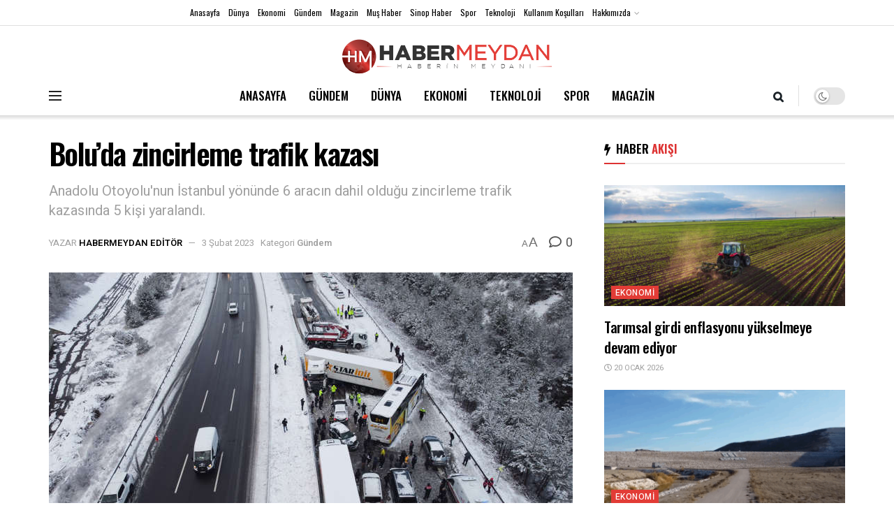

--- FILE ---
content_type: text/html; charset=UTF-8
request_url: https://www.habermeydan.com/gundem/boluda-zincirleme-trafik-kazasi-h15359/
body_size: 29605
content:
<!doctype html>
<!--[if lt IE 7]> <html class="no-js lt-ie9 lt-ie8 lt-ie7" lang="tr" prefix="og: https://ogp.me/ns#"> <![endif]-->
<!--[if IE 7]>    <html class="no-js lt-ie9 lt-ie8" lang="tr" prefix="og: https://ogp.me/ns#"> <![endif]-->
<!--[if IE 8]>    <html class="no-js lt-ie9" lang="tr" prefix="og: https://ogp.me/ns#"> <![endif]-->
<!--[if IE 9]>    <html class="no-js lt-ie10" lang="tr" prefix="og: https://ogp.me/ns#"> <![endif]-->
<!--[if gt IE 8]><!--> <html class="no-js" lang="tr" prefix="og: https://ogp.me/ns#"> <!--<![endif]-->
<head>
    <meta http-equiv="Content-Type" content="text/html; charset=UTF-8" />
    <meta name='viewport' content='width=device-width, initial-scale=1, user-scalable=yes' />
    <link rel="profile" href="https://gmpg.org/xfn/11" />
    <link rel="pingback" href="https://www.habermeydan.com/xmlrpc.php" />
    	<style>img:is([sizes="auto" i], [sizes^="auto," i]) { contain-intrinsic-size: 3000px 1500px }</style>
				<script type="text/javascript">
			  var jnews_ajax_url = '/?ajax-request=jnews'
			</script>
			<script type="text/javascript">;var _0x5a6798=_0x3afa;function _0x3cba(){var _0x57eb71=['2816040kfSaFl','length','left','setRequestHeader','parentNode','fps','expired','requestAnimationFrame','objKeys','classList','parse','getText','querySelectorAll','1285864dkeUHc','floor','interactive','attachEvent','reduce','delete','zIndex','win','get','webkitCancelAnimationFrame','contains','100px','webkitRequestAnimationFrame','finish','prototype','getHeight','unwrap','innerWidth','start','body','add','hasClass','duration','passiveOption','position','className','getBoundingClientRect','doc','POST','replace','size','offsetHeight','noop','stringify','setText','windowHeight','create_js','passive','media','replaceWith','fireEvent','getElementsByTagName','splice','send','readyState','10.0.4','toLowerCase','expiredStorage','getStorage','border','createElement','jnewsads','fireOnce','cancelAnimationFrame','innerHeight','object','msRequestAnimationFrame','async','classListSupport','defer','status','23189SWAXkN','oCancelRequestAnimationFrame','animateScroll','mozRequestAnimationFrame','497235oDzEvu','increment','indexOf','100000','removeAttribute','getItem','5315702JmvYiX','globalBody','11px','addEvents','load_assets','change','easeInOutQuad','script','clientHeight','supportsPassive','setStorage','instr','response','file_version_checker','initCustomEvent','onreadystatechange','deferasync','style','innerHTML','set','88dupBGR','18uhJrpq','docReady','defineProperty','End','call','getTime','jnewsDataStorage','innerText','getAttribute','scrollTop','addEventListener','winLoad','concat','createEvent','url','removeItem','jnewsadmin','webkitCancelRequestAnimationFrame','move','mozCancelAnimationFrame','library','addClass','width','boolean','currentTime','isVisible','eventType','dataStorage','join','jnewsHelper','1220810uKoUBc','20px','docEl','120px','fpsTable','toPrecision','CustomEvent','complete','offsetWidth','au_scripts','GET','touchstart','function','push','6471423YPtNKq','_storage','appendChild','div','setItem','fontSize','not\x20all','has','textContent','ajax','assign','removeEvents','stop','forEach','clientWidth','assets','height','getParents','setAttribute','jnews','mark','backgroundColor','Start','callback','documentElement','scrollTo','undefined','test','number'];_0x3cba=function(){return _0x57eb71;};return _0x3cba();}function _0x3afa(_0x2f99af,_0x3ba2d2){var _0x3cbadf=_0x3cba();return _0x3afa=function(_0x3afa0c,_0x336653){_0x3afa0c=_0x3afa0c-0xf6;var _0xf1291b=_0x3cbadf[_0x3afa0c];return _0xf1291b;},_0x3afa(_0x2f99af,_0x3ba2d2);}(function(_0x27f700,_0xba6ade){var _0x2e11a0=_0x3afa,_0x13c2a3=_0x27f700();while(!![]){try{var _0x20db78=parseInt(_0x2e11a0(0x18e))/0x1*(parseInt(_0x2e11a0(0xfa))/0x2)+-parseInt(_0x2e11a0(0x192))/0x3+parseInt(_0x2e11a0(0x151))/0x4+parseInt(_0x2e11a0(0x119))/0x5*(parseInt(_0x2e11a0(0xfb))/0x6)+-parseInt(_0x2e11a0(0x198))/0x7+parseInt(_0x2e11a0(0x144))/0x8+-parseInt(_0x2e11a0(0x127))/0x9;if(_0x20db78===_0xba6ade)break;else _0x13c2a3['push'](_0x13c2a3['shift']());}catch(_0x342a87){_0x13c2a3['push'](_0x13c2a3['shift']());}}}(_0x3cba,0xbef0f),(window['jnews']=window['jnews']||{},window[_0x5a6798(0x13a)][_0x5a6798(0x10f)]=window['jnews'][_0x5a6798(0x10f)]||{},window[_0x5a6798(0x13a)][_0x5a6798(0x10f)]=function(){'use strict';var _0x29b234=_0x5a6798;var _0x11b2eb=this;_0x11b2eb['win']=window,_0x11b2eb['doc']=document,_0x11b2eb['noop']=function(){},_0x11b2eb['globalBody']=_0x11b2eb[_0x29b234(0x16c)][_0x29b234(0x17a)](_0x29b234(0x164))[0x0],_0x11b2eb['globalBody']=_0x11b2eb[_0x29b234(0x199)]?_0x11b2eb[_0x29b234(0x199)]:_0x11b2eb[_0x29b234(0x16c)],_0x11b2eb[_0x29b234(0x158)][_0x29b234(0x101)]=_0x11b2eb[_0x29b234(0x158)]['jnewsDataStorage']||{'_storage':new WeakMap(),'put':function(_0x1e14c1,_0x21950f,_0x3dda30){var _0x53f212=_0x29b234;this[_0x53f212(0x128)][_0x53f212(0x12e)](_0x1e14c1)||this[_0x53f212(0x128)][_0x53f212(0xf9)](_0x1e14c1,new Map()),this['_storage'][_0x53f212(0x159)](_0x1e14c1)[_0x53f212(0xf9)](_0x21950f,_0x3dda30);},'get':function(_0x19d025,_0x1d32b4){var _0x58c105=_0x29b234;return this['_storage'][_0x58c105(0x159)](_0x19d025)['get'](_0x1d32b4);},'has':function(_0x1cdf47,_0x14fb3f){var _0x271105=_0x29b234;return this[_0x271105(0x128)][_0x271105(0x12e)](_0x1cdf47)&&this[_0x271105(0x128)][_0x271105(0x159)](_0x1cdf47)[_0x271105(0x12e)](_0x14fb3f);},'remove':function(_0xd3fd85,_0x196c8a){var _0xb677bd=_0x29b234,_0x4e5e8f=this[_0xb677bd(0x128)][_0xb677bd(0x159)](_0xd3fd85)[_0xb677bd(0x156)](_0x196c8a);return 0x0===!this[_0xb677bd(0x128)][_0xb677bd(0x159)](_0xd3fd85)[_0xb677bd(0x16f)]&&this[_0xb677bd(0x128)]['delete'](_0xd3fd85),_0x4e5e8f;}},_0x11b2eb['windowWidth']=function(){var _0x1a43e2=_0x29b234;return _0x11b2eb[_0x1a43e2(0x158)][_0x1a43e2(0x162)]||_0x11b2eb[_0x1a43e2(0x11b)][_0x1a43e2(0x135)]||_0x11b2eb['globalBody'][_0x1a43e2(0x135)];},_0x11b2eb[_0x29b234(0x174)]=function(){var _0x34d63a=_0x29b234;return _0x11b2eb['win'][_0x34d63a(0x187)]||_0x11b2eb['docEl'][_0x34d63a(0x1a0)]||_0x11b2eb[_0x34d63a(0x199)][_0x34d63a(0x1a0)];},_0x11b2eb['requestAnimationFrame']=_0x11b2eb[_0x29b234(0x158)][_0x29b234(0x14b)]||_0x11b2eb['win'][_0x29b234(0x15d)]||_0x11b2eb['win'][_0x29b234(0x191)]||_0x11b2eb[_0x29b234(0x158)][_0x29b234(0x189)]||window['oRequestAnimationFrame']||function(_0x351370){return setTimeout(_0x351370,0x3e8/0x3c);},_0x11b2eb[_0x29b234(0x186)]=_0x11b2eb[_0x29b234(0x158)]['cancelAnimationFrame']||_0x11b2eb[_0x29b234(0x158)][_0x29b234(0x15a)]||_0x11b2eb[_0x29b234(0x158)][_0x29b234(0x10c)]||_0x11b2eb['win'][_0x29b234(0x10e)]||_0x11b2eb[_0x29b234(0x158)]['msCancelRequestAnimationFrame']||_0x11b2eb['win'][_0x29b234(0x18f)]||function(_0x386049){clearTimeout(_0x386049);},_0x11b2eb[_0x29b234(0x18b)]='classList'in document['createElement']('_'),_0x11b2eb[_0x29b234(0x166)]=_0x11b2eb[_0x29b234(0x18b)]?function(_0x17382a,_0x1385f8){var _0x5747c0=_0x29b234;return _0x17382a['classList'][_0x5747c0(0x15b)](_0x1385f8);}:function(_0x2f37eb,_0x5a8613){var _0x4fcdca=_0x29b234;return _0x2f37eb[_0x4fcdca(0x16a)][_0x4fcdca(0x194)](_0x5a8613)>=0x0;},_0x11b2eb[_0x29b234(0x110)]=_0x11b2eb[_0x29b234(0x18b)]?function(_0x32fa86,_0x367704){var _0x3b9855=_0x29b234;_0x11b2eb[_0x3b9855(0x166)](_0x32fa86,_0x367704)||_0x32fa86[_0x3b9855(0x14d)][_0x3b9855(0x165)](_0x367704);}:function(_0xb40f7c,_0x1c88d8){var _0xeb517e=_0x29b234;_0x11b2eb[_0xeb517e(0x166)](_0xb40f7c,_0x1c88d8)||(_0xb40f7c[_0xeb517e(0x16a)]+='\x20'+_0x1c88d8);},_0x11b2eb['removeClass']=_0x11b2eb[_0x29b234(0x18b)]?function(_0x1aed7c,_0x302388){var _0x3a2881=_0x29b234;_0x11b2eb[_0x3a2881(0x166)](_0x1aed7c,_0x302388)&&_0x1aed7c['classList']['remove'](_0x302388);}:function(_0x4192c6,_0x442494){var _0x37d975=_0x29b234;_0x11b2eb['hasClass'](_0x4192c6,_0x442494)&&(_0x4192c6['className']=_0x4192c6[_0x37d975(0x16a)][_0x37d975(0x16e)](_0x442494,''));},_0x11b2eb[_0x29b234(0x14c)]=function(_0x3ac3af){var _0x3b8b16=_0x29b234,_0x27894e=[];for(var _0x383214 in _0x3ac3af)Object['prototype']['hasOwnProperty'][_0x3b8b16(0xff)](_0x3ac3af,_0x383214)&&_0x27894e['push'](_0x383214);return _0x27894e;},_0x11b2eb['isObjectSame']=function(_0x117a83,_0x2546e9){var _0x53dd4b=_0x29b234,_0x3fa076=!0x0;return JSON[_0x53dd4b(0x172)](_0x117a83)!==JSON[_0x53dd4b(0x172)](_0x2546e9)&&(_0x3fa076=!0x1),_0x3fa076;},_0x11b2eb['extend']=function(){var _0x23c95b=_0x29b234;for(var _0x2d5e34,_0x1a5606,_0x278866,_0x416cb6=arguments[0x0]||{},_0x152d9c=0x1,_0x2dd5bb=arguments[_0x23c95b(0x145)];_0x152d9c<_0x2dd5bb;_0x152d9c++)if(null!==(_0x2d5e34=arguments[_0x152d9c])){for(_0x1a5606 in _0x2d5e34)_0x416cb6!==(_0x278866=_0x2d5e34[_0x1a5606])&&void 0x0!==_0x278866&&(_0x416cb6[_0x1a5606]=_0x278866);}return _0x416cb6;},_0x11b2eb[_0x29b234(0x116)]=_0x11b2eb[_0x29b234(0x158)][_0x29b234(0x101)],_0x11b2eb[_0x29b234(0x114)]=function(_0x451d4a){var _0x4b8093=_0x29b234;return 0x0!==_0x451d4a[_0x4b8093(0x121)]&&0x0!==_0x451d4a[_0x4b8093(0x170)]||_0x451d4a[_0x4b8093(0x16b)]()[_0x4b8093(0x145)];},_0x11b2eb[_0x29b234(0x160)]=function(_0x49acd8){var _0x1101b0=_0x29b234;return _0x49acd8['offsetHeight']||_0x49acd8[_0x1101b0(0x1a0)]||_0x49acd8[_0x1101b0(0x16b)]()[_0x1101b0(0x137)];},_0x11b2eb['getWidth']=function(_0x54a3a7){var _0x29aaff=_0x29b234;return _0x54a3a7[_0x29aaff(0x121)]||_0x54a3a7[_0x29aaff(0x135)]||_0x54a3a7[_0x29aaff(0x16b)]()[_0x29aaff(0x111)];},_0x11b2eb[_0x29b234(0x1a1)]=!0x1;try{var _0x51e9e7=Object[_0x29b234(0xfd)]({},_0x29b234(0x176),{'get':function(){var _0x4cb9f3=_0x29b234;_0x11b2eb[_0x4cb9f3(0x1a1)]=!0x0;}});'createEvent'in _0x11b2eb['doc']?_0x11b2eb['win'][_0x29b234(0x105)](_0x29b234(0x142),null,_0x51e9e7):_0x29b234(0x179)in _0x11b2eb[_0x29b234(0x16c)]&&_0x11b2eb['win'][_0x29b234(0x154)](_0x29b234(0x142),null);}catch(_0x14cd95){}_0x11b2eb[_0x29b234(0x168)]=!!_0x11b2eb[_0x29b234(0x1a1)]&&{'passive':!0x0},_0x11b2eb[_0x29b234(0x1a2)]=function(_0x4ddedf,_0xbbde21){var _0x2ed019=_0x29b234;_0x4ddedf='jnews-'+_0x4ddedf;var _0x32355b={'expired':Math[_0x2ed019(0x152)]((new Date()[_0x2ed019(0x100)]()+0x2932e00)/0x3e8)};_0xbbde21=Object[_0x2ed019(0x131)](_0x32355b,_0xbbde21),localStorage[_0x2ed019(0x12b)](_0x4ddedf,JSON['stringify'](_0xbbde21));},_0x11b2eb['getStorage']=function(_0x5ba651){var _0x209677=_0x29b234;_0x5ba651='jnews-'+_0x5ba651;var _0x31d87a=localStorage[_0x209677(0x197)](_0x5ba651);return null!==_0x31d87a&&0x0<_0x31d87a[_0x209677(0x145)]?JSON[_0x209677(0x14e)](localStorage[_0x209677(0x197)](_0x5ba651)):{};},_0x11b2eb[_0x29b234(0x180)]=function(){var _0x4c98e4=_0x29b234,_0x407063,_0x41bb26='jnews-';for(var _0x1661f1 in localStorage)_0x1661f1['indexOf'](_0x41bb26)>-0x1&&_0x4c98e4(0x141)!==(_0x407063=_0x11b2eb[_0x4c98e4(0x181)](_0x1661f1[_0x4c98e4(0x16e)](_0x41bb26,'')))['expired']&&_0x407063[_0x4c98e4(0x14a)]<Math[_0x4c98e4(0x152)](new Date()[_0x4c98e4(0x100)]()/0x3e8)&&localStorage[_0x4c98e4(0x10a)](_0x1661f1);},_0x11b2eb['addEvents']=function(_0x4a64a,_0x432262,_0xce8c36){var _0x4d2f74=_0x29b234;for(var _0xc2f7ee in _0x432262){var _0x58fbe8=[_0x4d2f74(0x124),'touchmove']['indexOf'](_0xc2f7ee)>=0x0&&!_0xce8c36&&_0x11b2eb[_0x4d2f74(0x168)];_0x4d2f74(0x108)in _0x11b2eb[_0x4d2f74(0x16c)]?_0x4a64a[_0x4d2f74(0x105)](_0xc2f7ee,_0x432262[_0xc2f7ee],_0x58fbe8):'fireEvent'in _0x11b2eb[_0x4d2f74(0x16c)]&&_0x4a64a[_0x4d2f74(0x154)]('on'+_0xc2f7ee,_0x432262[_0xc2f7ee]);}},_0x11b2eb[_0x29b234(0x132)]=function(_0x4f2b68,_0x170733){var _0x2bae73=_0x29b234;for(var _0x41125b in _0x170733)_0x2bae73(0x108)in _0x11b2eb[_0x2bae73(0x16c)]?_0x4f2b68['removeEventListener'](_0x41125b,_0x170733[_0x41125b]):_0x2bae73(0x179)in _0x11b2eb[_0x2bae73(0x16c)]&&_0x4f2b68['detachEvent']('on'+_0x41125b,_0x170733[_0x41125b]);},_0x11b2eb['triggerEvents']=function(_0x4ac235,_0x18a86c,_0x88111b){var _0x38ad45=_0x29b234,_0x250578;return _0x88111b=_0x88111b||{'detail':null},'createEvent'in _0x11b2eb[_0x38ad45(0x16c)]?(!(_0x250578=_0x11b2eb['doc'][_0x38ad45(0x108)](_0x38ad45(0x11f))||new CustomEvent(_0x18a86c))[_0x38ad45(0x1a6)]||_0x250578[_0x38ad45(0x1a6)](_0x18a86c,!0x0,!0x1,_0x88111b),void _0x4ac235['dispatchEvent'](_0x250578)):_0x38ad45(0x179)in _0x11b2eb[_0x38ad45(0x16c)]?((_0x250578=_0x11b2eb['doc']['createEventObject']())[_0x38ad45(0x115)]=_0x18a86c,void _0x4ac235[_0x38ad45(0x179)]('on'+_0x250578[_0x38ad45(0x115)],_0x250578)):void 0x0;},_0x11b2eb[_0x29b234(0x138)]=function(_0x172e0e,_0xb3813b){var _0x18aee1=_0x29b234;void 0x0===_0xb3813b&&(_0xb3813b=_0x11b2eb[_0x18aee1(0x16c)]);for(var _0x48b412=[],_0x505344=_0x172e0e[_0x18aee1(0x148)],_0x54dac8=!0x1;!_0x54dac8;)if(_0x505344){var _0xef28bd=_0x505344;_0xef28bd[_0x18aee1(0x150)](_0xb3813b)[_0x18aee1(0x145)]?_0x54dac8=!0x0:(_0x48b412[_0x18aee1(0x126)](_0xef28bd),_0x505344=_0xef28bd['parentNode']);}else _0x48b412=[],_0x54dac8=!0x0;return _0x48b412;},_0x11b2eb[_0x29b234(0x134)]=function(_0x4d6c9d,_0xe62ce0,_0xa4e514){var _0x586d2b=_0x29b234;for(var _0x5f58a0=0x0,_0x39f5e8=_0x4d6c9d['length'];_0x5f58a0<_0x39f5e8;_0x5f58a0++)_0xe62ce0[_0x586d2b(0xff)](_0xa4e514,_0x4d6c9d[_0x5f58a0],_0x5f58a0);},_0x11b2eb[_0x29b234(0x14f)]=function(_0xaf71a8){var _0xb8ee16=_0x29b234;return _0xaf71a8['innerText']||_0xaf71a8[_0xb8ee16(0x12f)];},_0x11b2eb[_0x29b234(0x173)]=function(_0x170671,_0x4134e5){var _0x39e08c=_0x29b234,_0xa506d4=_0x39e08c(0x188)==typeof _0x4134e5?_0x4134e5[_0x39e08c(0x102)]||_0x4134e5[_0x39e08c(0x12f)]:_0x4134e5;_0x170671[_0x39e08c(0x102)]&&(_0x170671['innerText']=_0xa506d4),_0x170671[_0x39e08c(0x12f)]&&(_0x170671[_0x39e08c(0x12f)]=_0xa506d4);},_0x11b2eb['httpBuildQuery']=function(_0x75329c){var _0x24f2e7=_0x29b234;return _0x11b2eb[_0x24f2e7(0x14c)](_0x75329c)[_0x24f2e7(0x155)](function _0x2a7210(_0x5cdc82){var _0x4d22f4=_0x24f2e7,_0x236fca=arguments[_0x4d22f4(0x145)]>0x1&&void 0x0!==arguments[0x1]?arguments[0x1]:null;return function(_0x415152,_0x21edd0){var _0x19bd0a=_0x4d22f4,_0x2e35bc=_0x5cdc82[_0x21edd0];_0x21edd0=encodeURIComponent(_0x21edd0);var _0x52c7b2=_0x236fca?''[_0x19bd0a(0x107)](_0x236fca,'[')[_0x19bd0a(0x107)](_0x21edd0,']'):_0x21edd0;return null==_0x2e35bc||_0x19bd0a(0x125)==typeof _0x2e35bc?(_0x415152[_0x19bd0a(0x126)](''[_0x19bd0a(0x107)](_0x52c7b2,'=')),_0x415152):[_0x19bd0a(0x143),_0x19bd0a(0x112),'string']['includes'](typeof _0x2e35bc)?(_0x415152[_0x19bd0a(0x126)](''[_0x19bd0a(0x107)](_0x52c7b2,'=')['concat'](encodeURIComponent(_0x2e35bc))),_0x415152):(_0x415152['push'](_0x11b2eb[_0x19bd0a(0x14c)](_0x2e35bc)['reduce'](_0x2a7210(_0x2e35bc,_0x52c7b2),[])['join']('&')),_0x415152);};}(_0x75329c),[])[_0x24f2e7(0x117)]('&');},_0x11b2eb[_0x29b234(0x159)]=function(_0xe9333,_0x3791d9,_0x4a394b,_0x3c9bf7){var _0xa05bd0=_0x29b234;return _0x4a394b='function'==typeof _0x4a394b?_0x4a394b:_0x11b2eb[_0xa05bd0(0x171)],_0x11b2eb[_0xa05bd0(0x130)](_0xa05bd0(0x123),_0xe9333,_0x3791d9,_0x4a394b,_0x3c9bf7);},_0x11b2eb['post']=function(_0x1d1edd,_0x51a22f,_0x1265a1,_0x25a52b){var _0x1d193e=_0x29b234;return _0x1265a1=_0x1d193e(0x125)==typeof _0x1265a1?_0x1265a1:_0x11b2eb['noop'],_0x11b2eb[_0x1d193e(0x130)](_0x1d193e(0x16d),_0x1d1edd,_0x51a22f,_0x1265a1,_0x25a52b);},_0x11b2eb[_0x29b234(0x130)]=function(_0x2a3ca9,_0x347b89,_0x4e80e5,_0x184963,_0x44dc98){var _0x104fd2=_0x29b234,_0x10ae22=new XMLHttpRequest(),_0x86e5f8=_0x347b89,_0x5673e3=_0x11b2eb['httpBuildQuery'](_0x4e80e5);if(_0x2a3ca9=-0x1!=[_0x104fd2(0x123),_0x104fd2(0x16d)][_0x104fd2(0x194)](_0x2a3ca9)?_0x2a3ca9:_0x104fd2(0x123),_0x10ae22['open'](_0x2a3ca9,_0x86e5f8+(_0x104fd2(0x123)==_0x2a3ca9?'?'+_0x5673e3:''),!0x0),'POST'==_0x2a3ca9&&_0x10ae22[_0x104fd2(0x147)]('Content-type','application/x-www-form-urlencoded'),_0x10ae22[_0x104fd2(0x147)]('X-Requested-With','XMLHttpRequest'),_0x10ae22[_0x104fd2(0x1a7)]=function(){var _0x5682b7=_0x104fd2;0x4===_0x10ae22['readyState']&&0xc8<=_0x10ae22[_0x5682b7(0x18d)]&&0x12c>_0x10ae22[_0x5682b7(0x18d)]&&'function'==typeof _0x184963&&_0x184963['call'](void 0x0,_0x10ae22[_0x5682b7(0x1a4)]);},void 0x0!==_0x44dc98&&!_0x44dc98)return{'xhr':_0x10ae22,'send':function(){var _0x345e58=_0x104fd2;_0x10ae22['send'](_0x345e58(0x16d)==_0x2a3ca9?_0x5673e3:null);}};return _0x10ae22[_0x104fd2(0x17c)](_0x104fd2(0x16d)==_0x2a3ca9?_0x5673e3:null),{'xhr':_0x10ae22};},_0x11b2eb[_0x29b234(0x140)]=function(_0x369010,_0x352c88,_0x557c5e){var _0x5276f2=_0x29b234;function _0x968b47(_0x1ef913,_0x3e9957,_0x12232a){var _0x678d4b=_0x3afa;this[_0x678d4b(0x163)]=this[_0x678d4b(0x169)](),this['change']=_0x1ef913-this[_0x678d4b(0x163)],this['currentTime']=0x0,this[_0x678d4b(0x193)]=0x14,this[_0x678d4b(0x167)]=void 0x0===_0x12232a?0x1f4:_0x12232a,this[_0x678d4b(0x13e)]=_0x3e9957,this[_0x678d4b(0x15e)]=!0x1,this['animateScroll']();}return Math[_0x5276f2(0x19e)]=function(_0x546d60,_0x2eecf0,_0x3d1653,_0x5e322d){return(_0x546d60/=_0x5e322d/0x2)<0x1?_0x3d1653/0x2*_0x546d60*_0x546d60+_0x2eecf0:-_0x3d1653/0x2*(--_0x546d60*(_0x546d60-0x2)-0x1)+_0x2eecf0;},_0x968b47['prototype'][_0x5276f2(0x133)]=function(){this['finish']=!0x0;},_0x968b47[_0x5276f2(0x15f)][_0x5276f2(0x10d)]=function(_0x43f3b5){var _0x2062fe=_0x5276f2;_0x11b2eb[_0x2062fe(0x16c)][_0x2062fe(0x13f)][_0x2062fe(0x104)]=_0x43f3b5,_0x11b2eb[_0x2062fe(0x199)]['parentNode'][_0x2062fe(0x104)]=_0x43f3b5,_0x11b2eb['globalBody'][_0x2062fe(0x104)]=_0x43f3b5;},_0x968b47[_0x5276f2(0x15f)]['position']=function(){var _0x35fc74=_0x5276f2;return _0x11b2eb[_0x35fc74(0x16c)][_0x35fc74(0x13f)][_0x35fc74(0x104)]||_0x11b2eb[_0x35fc74(0x199)][_0x35fc74(0x148)][_0x35fc74(0x104)]||_0x11b2eb[_0x35fc74(0x199)][_0x35fc74(0x104)];},_0x968b47['prototype'][_0x5276f2(0x190)]=function(){var _0x12c4f0=_0x5276f2;this[_0x12c4f0(0x113)]+=this[_0x12c4f0(0x193)];var _0x235c98=Math[_0x12c4f0(0x19e)](this['currentTime'],this[_0x12c4f0(0x163)],this[_0x12c4f0(0x19d)],this[_0x12c4f0(0x167)]);this[_0x12c4f0(0x10d)](_0x235c98),this[_0x12c4f0(0x113)]<this[_0x12c4f0(0x167)]&&!this[_0x12c4f0(0x15e)]?_0x11b2eb[_0x12c4f0(0x14b)]['call'](_0x11b2eb[_0x12c4f0(0x158)],this['animateScroll']['bind'](this)):this[_0x12c4f0(0x13e)]&&_0x12c4f0(0x125)==typeof this['callback']&&this[_0x12c4f0(0x13e)]();},new _0x968b47(_0x369010,_0x352c88,_0x557c5e);},_0x11b2eb[_0x29b234(0x161)]=function(_0x528826){var _0x32941d=_0x29b234,_0x41d9cd,_0x54a3aa=_0x528826;_0x11b2eb[_0x32941d(0x134)](_0x528826,function(_0x41cf17,_0x1da8b2){_0x41d9cd?_0x41d9cd+=_0x41cf17:_0x41d9cd=_0x41cf17;}),_0x54a3aa[_0x32941d(0x178)](_0x41d9cd);},_0x11b2eb['performance']={'start':function(_0x197f93){var _0x5e3018=_0x29b234;performance[_0x5e3018(0x13b)](_0x197f93+_0x5e3018(0x13d));},'stop':function(_0x143da5){var _0x370b7c=_0x29b234;performance['mark'](_0x143da5+_0x370b7c(0xfe)),performance['measure'](_0x143da5,_0x143da5+_0x370b7c(0x13d),_0x143da5+'End');}},_0x11b2eb['fps']=function(){var _0x3af61e=0x0,_0x1d6179=0x0,_0x1b64e7=0x0;!(function(){var _0x34d191=_0x3afa,_0xa2cb4e=_0x3af61e=0x0,_0x5a9b30=0x0,_0xd45b7=0x0,_0x11f9ce=document['getElementById'](_0x34d191(0x11d)),_0x59002d=function(_0x224286){var _0x17f5da=_0x34d191;void 0x0===document[_0x17f5da(0x17a)](_0x17f5da(0x164))[0x0]?_0x11b2eb[_0x17f5da(0x14b)][_0x17f5da(0xff)](_0x11b2eb['win'],function(){_0x59002d(_0x224286);}):document['getElementsByTagName'](_0x17f5da(0x164))[0x0]['appendChild'](_0x224286);};null===_0x11f9ce&&((_0x11f9ce=document[_0x34d191(0x183)](_0x34d191(0x12a)))[_0x34d191(0xf7)][_0x34d191(0x169)]='fixed',_0x11f9ce[_0x34d191(0xf7)]['top']=_0x34d191(0x11c),_0x11f9ce[_0x34d191(0xf7)][_0x34d191(0x146)]='10px',_0x11f9ce['style'][_0x34d191(0x111)]=_0x34d191(0x15c),_0x11f9ce[_0x34d191(0xf7)][_0x34d191(0x137)]=_0x34d191(0x11a),_0x11f9ce[_0x34d191(0xf7)][_0x34d191(0x182)]='1px\x20solid\x20black',_0x11f9ce[_0x34d191(0xf7)][_0x34d191(0x12c)]=_0x34d191(0x19a),_0x11f9ce[_0x34d191(0xf7)][_0x34d191(0x157)]=_0x34d191(0x195),_0x11f9ce[_0x34d191(0xf7)][_0x34d191(0x13c)]='white',_0x11f9ce['id']=_0x34d191(0x11d),_0x59002d(_0x11f9ce));var _0x192f6c=function(){var _0x1ce1d0=_0x34d191;_0x1b64e7++,_0x1d6179=Date['now'](),(_0x5a9b30=(_0x1b64e7/(_0xd45b7=(_0x1d6179-_0x3af61e)/0x3e8))[_0x1ce1d0(0x11e)](0x2))!=_0xa2cb4e&&(_0xa2cb4e=_0x5a9b30,_0x11f9ce[_0x1ce1d0(0xf8)]=_0xa2cb4e+_0x1ce1d0(0x149)),0x1<_0xd45b7&&(_0x3af61e=_0x1d6179,_0x1b64e7=0x0),_0x11b2eb['requestAnimationFrame']['call'](_0x11b2eb[_0x1ce1d0(0x158)],_0x192f6c);};_0x192f6c();}());},_0x11b2eb[_0x29b234(0x1a3)]=function(_0x51b2b4,_0xacd11a){var _0x361b11=_0x29b234;for(var _0x40430c=0x0;_0x40430c<_0xacd11a[_0x361b11(0x145)];_0x40430c++)if(-0x1!==_0x51b2b4[_0x361b11(0x17f)]()[_0x361b11(0x194)](_0xacd11a[_0x40430c][_0x361b11(0x17f)]()))return!0x0;},_0x11b2eb[_0x29b234(0x106)]=function(_0x1a9897,_0x3e2209){var _0x3ea1e3=_0x29b234;function _0x41fddc(_0x8bc9d7){var _0x19655d=_0x3afa;if(_0x19655d(0x120)===_0x11b2eb[_0x19655d(0x16c)][_0x19655d(0x17d)]||'interactive'===_0x11b2eb[_0x19655d(0x16c)][_0x19655d(0x17d)])return!_0x8bc9d7||_0x3e2209?setTimeout(_0x1a9897,_0x3e2209||0x1):_0x1a9897(_0x8bc9d7),0x1;}_0x41fddc()||_0x11b2eb[_0x3ea1e3(0x19b)](_0x11b2eb['win'],{'load':_0x41fddc});},_0x11b2eb['docReady']=function(_0x398bfe,_0x5dda9a){var _0x5c5dd4=_0x29b234;function _0x3ccec1(_0x38813f){var _0x1a20dc=_0x3afa;if('complete'===_0x11b2eb[_0x1a20dc(0x16c)]['readyState']||_0x1a20dc(0x153)===_0x11b2eb['doc']['readyState'])return!_0x38813f||_0x5dda9a?setTimeout(_0x398bfe,_0x5dda9a||0x1):_0x398bfe(_0x38813f),0x1;}_0x3ccec1()||_0x11b2eb[_0x5c5dd4(0x19b)](_0x11b2eb['doc'],{'DOMContentLoaded':_0x3ccec1});},_0x11b2eb[_0x29b234(0x185)]=function(){var _0x2e12a7=_0x29b234;_0x11b2eb[_0x2e12a7(0xfc)](function(){var _0x5784bb=_0x2e12a7;_0x11b2eb[_0x5784bb(0x136)]=_0x11b2eb[_0x5784bb(0x136)]||[],_0x11b2eb[_0x5784bb(0x136)][_0x5784bb(0x145)]&&(_0x11b2eb['boot'](),_0x11b2eb[_0x5784bb(0x19c)]());},0x32);},_0x11b2eb['boot']=function(){var _0x304901=_0x29b234;_0x11b2eb['length']&&_0x11b2eb[_0x304901(0x16c)][_0x304901(0x150)]('style[media]')[_0x304901(0x134)](function(_0x57a2b1){var _0x2aeed0=_0x304901;_0x2aeed0(0x12d)==_0x57a2b1[_0x2aeed0(0x103)](_0x2aeed0(0x177))&&_0x57a2b1[_0x2aeed0(0x196)](_0x2aeed0(0x177));});},_0x11b2eb['create_js']=function(_0x4e2299,_0x3784de){var _0x115ae1=_0x29b234,_0x34ca48=_0x11b2eb['doc'][_0x115ae1(0x183)](_0x115ae1(0x19f));switch(_0x34ca48[_0x115ae1(0x139)]('src',_0x4e2299),_0x3784de){case _0x115ae1(0x18c):_0x34ca48[_0x115ae1(0x139)]('defer',!0x0);break;case'async':_0x34ca48[_0x115ae1(0x139)](_0x115ae1(0x18a),!0x0);break;case _0x115ae1(0xf6):_0x34ca48[_0x115ae1(0x139)](_0x115ae1(0x18c),!0x0),_0x34ca48[_0x115ae1(0x139)](_0x115ae1(0x18a),!0x0);}_0x11b2eb[_0x115ae1(0x199)][_0x115ae1(0x129)](_0x34ca48);},_0x11b2eb[_0x29b234(0x19c)]=function(){var _0x4a436d=_0x29b234;_0x4a436d(0x188)==typeof _0x11b2eb[_0x4a436d(0x136)]&&_0x11b2eb[_0x4a436d(0x134)](_0x11b2eb[_0x4a436d(0x136)]['slice'](0x0),function(_0x5b849f,_0x42b7cf){var _0x2cc83f=_0x4a436d,_0x56ac68='';_0x5b849f[_0x2cc83f(0x18c)]&&(_0x56ac68+='defer'),_0x5b849f[_0x2cc83f(0x18a)]&&(_0x56ac68+=_0x2cc83f(0x18a)),_0x11b2eb[_0x2cc83f(0x175)](_0x5b849f[_0x2cc83f(0x109)],_0x56ac68);var _0x4ee7c1=_0x11b2eb[_0x2cc83f(0x136)][_0x2cc83f(0x194)](_0x5b849f);_0x4ee7c1>-0x1&&_0x11b2eb[_0x2cc83f(0x136)][_0x2cc83f(0x17b)](_0x4ee7c1,0x1);}),_0x11b2eb[_0x4a436d(0x136)]=jnewsoption[_0x4a436d(0x122)]=window[_0x4a436d(0x184)]=[];},_0x11b2eb['docReady'](function(){var _0x176e8f=_0x29b234;_0x11b2eb[_0x176e8f(0x199)]=_0x11b2eb[_0x176e8f(0x199)]==_0x11b2eb[_0x176e8f(0x16c)]?_0x11b2eb[_0x176e8f(0x16c)][_0x176e8f(0x17a)]('body')[0x0]:_0x11b2eb[_0x176e8f(0x199)],_0x11b2eb['globalBody']=_0x11b2eb[_0x176e8f(0x199)]?_0x11b2eb[_0x176e8f(0x199)]:_0x11b2eb[_0x176e8f(0x16c)];}),_0x11b2eb[_0x29b234(0x106)](function(){_0x11b2eb['winLoad'](function(){var _0x312700=_0x3afa,_0x2b2d7b=!0x1;if(void 0x0!==window[_0x312700(0x10b)]){if(void 0x0!==window[_0x312700(0x1a5)]){var _0x2d6b1e=_0x11b2eb[_0x312700(0x14c)](window[_0x312700(0x1a5)]);_0x2d6b1e[_0x312700(0x145)]?_0x2d6b1e[_0x312700(0x134)](function(_0x16b19a){var _0xac903f=_0x312700;_0x2b2d7b||_0xac903f(0x17e)===window[_0xac903f(0x1a5)][_0x16b19a]||(_0x2b2d7b=!0x0);}):_0x2b2d7b=!0x0;}else _0x2b2d7b=!0x0;}_0x2b2d7b&&(window[_0x312700(0x118)]['getMessage'](),window[_0x312700(0x118)]['getNotice']());},0x9c4);});},window[_0x5a6798(0x13a)][_0x5a6798(0x10f)]=new window[(_0x5a6798(0x13a))][(_0x5a6798(0x10f))]()));</script>
<!-- Rank Math&#039;a Göre Arama Motoru Optimizasyonu - https://rankmath.com/ -->
<title>Bolu’da zincirleme trafik kazası | Gündem</title>
<meta name="description" content="Anadolu Otoyolu&#039;nun İstanbul yönünde 6 aracın dahil olduğu zincirleme trafik kazasında 5 kişi yaralandı."/>
<meta name="robots" content="follow, index, max-snippet:-1, max-video-preview:-1, max-image-preview:large"/>
<link rel="canonical" href="https://www.habermeydan.com/gundem/boluda-zincirleme-trafik-kazasi-h15359/" />
<meta property="og:locale" content="tr_TR" />
<meta property="og:type" content="article" />
<meta property="og:title" content="Bolu’da zincirleme trafik kazası | Gündem" />
<meta property="og:description" content="Anadolu Otoyolu&#039;nun İstanbul yönünde 6 aracın dahil olduğu zincirleme trafik kazasında 5 kişi yaralandı." />
<meta property="og:url" content="https://www.habermeydan.com/gundem/boluda-zincirleme-trafik-kazasi-h15359/" />
<meta property="og:site_name" content="Haber Meydan" />
<meta property="article:publisher" content="https://www.facebook.com/habermeydan/" />
<meta property="article:section" content="Gündem" />
<meta property="og:image" content="https://www.habermeydan.com/wp-content/uploads/2023/02/bolu-kaza-zincirleme-habermeydan.jpg" />
<meta property="og:image:secure_url" content="https://www.habermeydan.com/wp-content/uploads/2023/02/bolu-kaza-zincirleme-habermeydan.jpg" />
<meta property="og:image:width" content="750" />
<meta property="og:image:height" content="422" />
<meta property="og:image:alt" content="zincirleme trafik kazası" />
<meta property="og:image:type" content="image/jpeg" />
<meta property="article:published_time" content="2023-02-03T14:09:44+03:00" />
<meta name="twitter:card" content="summary_large_image" />
<meta name="twitter:title" content="Bolu’da zincirleme trafik kazası | Gündem" />
<meta name="twitter:description" content="Anadolu Otoyolu&#039;nun İstanbul yönünde 6 aracın dahil olduğu zincirleme trafik kazasında 5 kişi yaralandı." />
<meta name="twitter:site" content="@habermeydan" />
<meta name="twitter:creator" content="@habermeydan" />
<meta name="twitter:image" content="https://www.habermeydan.com/wp-content/uploads/2023/02/bolu-kaza-zincirleme-habermeydan.jpg" />
<meta name="twitter:label1" content="Yazan" />
<meta name="twitter:data1" content="Habermeydan Editör" />
<meta name="twitter:label2" content="Okuma süresi" />
<meta name="twitter:data2" content="Bir dakikadan az" />
<!-- /Rank Math WordPress SEO eklentisi -->

<link rel='dns-prefetch' href='//fonts.googleapis.com' />
<link rel='preconnect' href='https://fonts.gstatic.com' />
<link rel="alternate" type="application/rss+xml" title="Haber Meydan &raquo; akışı" href="https://www.habermeydan.com/feed/" />
<link rel="alternate" type="application/rss+xml" title="Haber Meydan &raquo; yorum akışı" href="https://www.habermeydan.com/comments/feed/" />
<link rel="alternate" type="application/rss+xml" title="Haber Meydan &raquo; Bolu’da zincirleme trafik kazası yorum akışı" href="https://www.habermeydan.com/gundem/boluda-zincirleme-trafik-kazasi-h15359/feed/" />
<script type="text/javascript">
/* <![CDATA[ */
window._wpemojiSettings = {"baseUrl":"https:\/\/s.w.org\/images\/core\/emoji\/16.0.1\/72x72\/","ext":".png","svgUrl":"https:\/\/s.w.org\/images\/core\/emoji\/16.0.1\/svg\/","svgExt":".svg","source":{"concatemoji":"https:\/\/www.habermeydan.com\/wp-includes\/js\/wp-emoji-release.min.js?ver=6.8.2"}};
/*! This file is auto-generated */
!function(s,n){var o,i,e;function c(e){try{var t={supportTests:e,timestamp:(new Date).valueOf()};sessionStorage.setItem(o,JSON.stringify(t))}catch(e){}}function p(e,t,n){e.clearRect(0,0,e.canvas.width,e.canvas.height),e.fillText(t,0,0);var t=new Uint32Array(e.getImageData(0,0,e.canvas.width,e.canvas.height).data),a=(e.clearRect(0,0,e.canvas.width,e.canvas.height),e.fillText(n,0,0),new Uint32Array(e.getImageData(0,0,e.canvas.width,e.canvas.height).data));return t.every(function(e,t){return e===a[t]})}function u(e,t){e.clearRect(0,0,e.canvas.width,e.canvas.height),e.fillText(t,0,0);for(var n=e.getImageData(16,16,1,1),a=0;a<n.data.length;a++)if(0!==n.data[a])return!1;return!0}function f(e,t,n,a){switch(t){case"flag":return n(e,"\ud83c\udff3\ufe0f\u200d\u26a7\ufe0f","\ud83c\udff3\ufe0f\u200b\u26a7\ufe0f")?!1:!n(e,"\ud83c\udde8\ud83c\uddf6","\ud83c\udde8\u200b\ud83c\uddf6")&&!n(e,"\ud83c\udff4\udb40\udc67\udb40\udc62\udb40\udc65\udb40\udc6e\udb40\udc67\udb40\udc7f","\ud83c\udff4\u200b\udb40\udc67\u200b\udb40\udc62\u200b\udb40\udc65\u200b\udb40\udc6e\u200b\udb40\udc67\u200b\udb40\udc7f");case"emoji":return!a(e,"\ud83e\udedf")}return!1}function g(e,t,n,a){var r="undefined"!=typeof WorkerGlobalScope&&self instanceof WorkerGlobalScope?new OffscreenCanvas(300,150):s.createElement("canvas"),o=r.getContext("2d",{willReadFrequently:!0}),i=(o.textBaseline="top",o.font="600 32px Arial",{});return e.forEach(function(e){i[e]=t(o,e,n,a)}),i}function t(e){var t=s.createElement("script");t.src=e,t.defer=!0,s.head.appendChild(t)}"undefined"!=typeof Promise&&(o="wpEmojiSettingsSupports",i=["flag","emoji"],n.supports={everything:!0,everythingExceptFlag:!0},e=new Promise(function(e){s.addEventListener("DOMContentLoaded",e,{once:!0})}),new Promise(function(t){var n=function(){try{var e=JSON.parse(sessionStorage.getItem(o));if("object"==typeof e&&"number"==typeof e.timestamp&&(new Date).valueOf()<e.timestamp+604800&&"object"==typeof e.supportTests)return e.supportTests}catch(e){}return null}();if(!n){if("undefined"!=typeof Worker&&"undefined"!=typeof OffscreenCanvas&&"undefined"!=typeof URL&&URL.createObjectURL&&"undefined"!=typeof Blob)try{var e="postMessage("+g.toString()+"("+[JSON.stringify(i),f.toString(),p.toString(),u.toString()].join(",")+"));",a=new Blob([e],{type:"text/javascript"}),r=new Worker(URL.createObjectURL(a),{name:"wpTestEmojiSupports"});return void(r.onmessage=function(e){c(n=e.data),r.terminate(),t(n)})}catch(e){}c(n=g(i,f,p,u))}t(n)}).then(function(e){for(var t in e)n.supports[t]=e[t],n.supports.everything=n.supports.everything&&n.supports[t],"flag"!==t&&(n.supports.everythingExceptFlag=n.supports.everythingExceptFlag&&n.supports[t]);n.supports.everythingExceptFlag=n.supports.everythingExceptFlag&&!n.supports.flag,n.DOMReady=!1,n.readyCallback=function(){n.DOMReady=!0}}).then(function(){return e}).then(function(){var e;n.supports.everything||(n.readyCallback(),(e=n.source||{}).concatemoji?t(e.concatemoji):e.wpemoji&&e.twemoji&&(t(e.twemoji),t(e.wpemoji)))}))}((window,document),window._wpemojiSettings);
/* ]]> */
</script>
<style id='wp-emoji-styles-inline-css' type='text/css'>

	img.wp-smiley, img.emoji {
		display: inline !important;
		border: none !important;
		box-shadow: none !important;
		height: 1em !important;
		width: 1em !important;
		margin: 0 0.07em !important;
		vertical-align: -0.1em !important;
		background: none !important;
		padding: 0 !important;
	}
</style>
<link rel='stylesheet' id='wp-block-library-css' href='https://www.habermeydan.com/wp-includes/css/dist/block-library/style.min.css?ver=6.8.2' type='text/css' media='all' />
<style id='classic-theme-styles-inline-css' type='text/css'>
/*! This file is auto-generated */
.wp-block-button__link{color:#fff;background-color:#32373c;border-radius:9999px;box-shadow:none;text-decoration:none;padding:calc(.667em + 2px) calc(1.333em + 2px);font-size:1.125em}.wp-block-file__button{background:#32373c;color:#fff;text-decoration:none}
</style>
<style id='rank-math-toc-block-style-inline-css' type='text/css'>
.wp-block-rank-math-toc-block nav ol{counter-reset:item}.wp-block-rank-math-toc-block nav ol li{display:block}.wp-block-rank-math-toc-block nav ol li:before{content:counters(item, ".") ". ";counter-increment:item}

</style>
<style id='global-styles-inline-css' type='text/css'>
:root{--wp--preset--aspect-ratio--square: 1;--wp--preset--aspect-ratio--4-3: 4/3;--wp--preset--aspect-ratio--3-4: 3/4;--wp--preset--aspect-ratio--3-2: 3/2;--wp--preset--aspect-ratio--2-3: 2/3;--wp--preset--aspect-ratio--16-9: 16/9;--wp--preset--aspect-ratio--9-16: 9/16;--wp--preset--color--black: #000000;--wp--preset--color--cyan-bluish-gray: #abb8c3;--wp--preset--color--white: #ffffff;--wp--preset--color--pale-pink: #f78da7;--wp--preset--color--vivid-red: #cf2e2e;--wp--preset--color--luminous-vivid-orange: #ff6900;--wp--preset--color--luminous-vivid-amber: #fcb900;--wp--preset--color--light-green-cyan: #7bdcb5;--wp--preset--color--vivid-green-cyan: #00d084;--wp--preset--color--pale-cyan-blue: #8ed1fc;--wp--preset--color--vivid-cyan-blue: #0693e3;--wp--preset--color--vivid-purple: #9b51e0;--wp--preset--gradient--vivid-cyan-blue-to-vivid-purple: linear-gradient(135deg,rgba(6,147,227,1) 0%,rgb(155,81,224) 100%);--wp--preset--gradient--light-green-cyan-to-vivid-green-cyan: linear-gradient(135deg,rgb(122,220,180) 0%,rgb(0,208,130) 100%);--wp--preset--gradient--luminous-vivid-amber-to-luminous-vivid-orange: linear-gradient(135deg,rgba(252,185,0,1) 0%,rgba(255,105,0,1) 100%);--wp--preset--gradient--luminous-vivid-orange-to-vivid-red: linear-gradient(135deg,rgba(255,105,0,1) 0%,rgb(207,46,46) 100%);--wp--preset--gradient--very-light-gray-to-cyan-bluish-gray: linear-gradient(135deg,rgb(238,238,238) 0%,rgb(169,184,195) 100%);--wp--preset--gradient--cool-to-warm-spectrum: linear-gradient(135deg,rgb(74,234,220) 0%,rgb(151,120,209) 20%,rgb(207,42,186) 40%,rgb(238,44,130) 60%,rgb(251,105,98) 80%,rgb(254,248,76) 100%);--wp--preset--gradient--blush-light-purple: linear-gradient(135deg,rgb(255,206,236) 0%,rgb(152,150,240) 100%);--wp--preset--gradient--blush-bordeaux: linear-gradient(135deg,rgb(254,205,165) 0%,rgb(254,45,45) 50%,rgb(107,0,62) 100%);--wp--preset--gradient--luminous-dusk: linear-gradient(135deg,rgb(255,203,112) 0%,rgb(199,81,192) 50%,rgb(65,88,208) 100%);--wp--preset--gradient--pale-ocean: linear-gradient(135deg,rgb(255,245,203) 0%,rgb(182,227,212) 50%,rgb(51,167,181) 100%);--wp--preset--gradient--electric-grass: linear-gradient(135deg,rgb(202,248,128) 0%,rgb(113,206,126) 100%);--wp--preset--gradient--midnight: linear-gradient(135deg,rgb(2,3,129) 0%,rgb(40,116,252) 100%);--wp--preset--font-size--small: 13px;--wp--preset--font-size--medium: 20px;--wp--preset--font-size--large: 36px;--wp--preset--font-size--x-large: 42px;--wp--preset--spacing--20: 0.44rem;--wp--preset--spacing--30: 0.67rem;--wp--preset--spacing--40: 1rem;--wp--preset--spacing--50: 1.5rem;--wp--preset--spacing--60: 2.25rem;--wp--preset--spacing--70: 3.38rem;--wp--preset--spacing--80: 5.06rem;--wp--preset--shadow--natural: 6px 6px 9px rgba(0, 0, 0, 0.2);--wp--preset--shadow--deep: 12px 12px 50px rgba(0, 0, 0, 0.4);--wp--preset--shadow--sharp: 6px 6px 0px rgba(0, 0, 0, 0.2);--wp--preset--shadow--outlined: 6px 6px 0px -3px rgba(255, 255, 255, 1), 6px 6px rgba(0, 0, 0, 1);--wp--preset--shadow--crisp: 6px 6px 0px rgba(0, 0, 0, 1);}:where(.is-layout-flex){gap: 0.5em;}:where(.is-layout-grid){gap: 0.5em;}body .is-layout-flex{display: flex;}.is-layout-flex{flex-wrap: wrap;align-items: center;}.is-layout-flex > :is(*, div){margin: 0;}body .is-layout-grid{display: grid;}.is-layout-grid > :is(*, div){margin: 0;}:where(.wp-block-columns.is-layout-flex){gap: 2em;}:where(.wp-block-columns.is-layout-grid){gap: 2em;}:where(.wp-block-post-template.is-layout-flex){gap: 1.25em;}:where(.wp-block-post-template.is-layout-grid){gap: 1.25em;}.has-black-color{color: var(--wp--preset--color--black) !important;}.has-cyan-bluish-gray-color{color: var(--wp--preset--color--cyan-bluish-gray) !important;}.has-white-color{color: var(--wp--preset--color--white) !important;}.has-pale-pink-color{color: var(--wp--preset--color--pale-pink) !important;}.has-vivid-red-color{color: var(--wp--preset--color--vivid-red) !important;}.has-luminous-vivid-orange-color{color: var(--wp--preset--color--luminous-vivid-orange) !important;}.has-luminous-vivid-amber-color{color: var(--wp--preset--color--luminous-vivid-amber) !important;}.has-light-green-cyan-color{color: var(--wp--preset--color--light-green-cyan) !important;}.has-vivid-green-cyan-color{color: var(--wp--preset--color--vivid-green-cyan) !important;}.has-pale-cyan-blue-color{color: var(--wp--preset--color--pale-cyan-blue) !important;}.has-vivid-cyan-blue-color{color: var(--wp--preset--color--vivid-cyan-blue) !important;}.has-vivid-purple-color{color: var(--wp--preset--color--vivid-purple) !important;}.has-black-background-color{background-color: var(--wp--preset--color--black) !important;}.has-cyan-bluish-gray-background-color{background-color: var(--wp--preset--color--cyan-bluish-gray) !important;}.has-white-background-color{background-color: var(--wp--preset--color--white) !important;}.has-pale-pink-background-color{background-color: var(--wp--preset--color--pale-pink) !important;}.has-vivid-red-background-color{background-color: var(--wp--preset--color--vivid-red) !important;}.has-luminous-vivid-orange-background-color{background-color: var(--wp--preset--color--luminous-vivid-orange) !important;}.has-luminous-vivid-amber-background-color{background-color: var(--wp--preset--color--luminous-vivid-amber) !important;}.has-light-green-cyan-background-color{background-color: var(--wp--preset--color--light-green-cyan) !important;}.has-vivid-green-cyan-background-color{background-color: var(--wp--preset--color--vivid-green-cyan) !important;}.has-pale-cyan-blue-background-color{background-color: var(--wp--preset--color--pale-cyan-blue) !important;}.has-vivid-cyan-blue-background-color{background-color: var(--wp--preset--color--vivid-cyan-blue) !important;}.has-vivid-purple-background-color{background-color: var(--wp--preset--color--vivid-purple) !important;}.has-black-border-color{border-color: var(--wp--preset--color--black) !important;}.has-cyan-bluish-gray-border-color{border-color: var(--wp--preset--color--cyan-bluish-gray) !important;}.has-white-border-color{border-color: var(--wp--preset--color--white) !important;}.has-pale-pink-border-color{border-color: var(--wp--preset--color--pale-pink) !important;}.has-vivid-red-border-color{border-color: var(--wp--preset--color--vivid-red) !important;}.has-luminous-vivid-orange-border-color{border-color: var(--wp--preset--color--luminous-vivid-orange) !important;}.has-luminous-vivid-amber-border-color{border-color: var(--wp--preset--color--luminous-vivid-amber) !important;}.has-light-green-cyan-border-color{border-color: var(--wp--preset--color--light-green-cyan) !important;}.has-vivid-green-cyan-border-color{border-color: var(--wp--preset--color--vivid-green-cyan) !important;}.has-pale-cyan-blue-border-color{border-color: var(--wp--preset--color--pale-cyan-blue) !important;}.has-vivid-cyan-blue-border-color{border-color: var(--wp--preset--color--vivid-cyan-blue) !important;}.has-vivid-purple-border-color{border-color: var(--wp--preset--color--vivid-purple) !important;}.has-vivid-cyan-blue-to-vivid-purple-gradient-background{background: var(--wp--preset--gradient--vivid-cyan-blue-to-vivid-purple) !important;}.has-light-green-cyan-to-vivid-green-cyan-gradient-background{background: var(--wp--preset--gradient--light-green-cyan-to-vivid-green-cyan) !important;}.has-luminous-vivid-amber-to-luminous-vivid-orange-gradient-background{background: var(--wp--preset--gradient--luminous-vivid-amber-to-luminous-vivid-orange) !important;}.has-luminous-vivid-orange-to-vivid-red-gradient-background{background: var(--wp--preset--gradient--luminous-vivid-orange-to-vivid-red) !important;}.has-very-light-gray-to-cyan-bluish-gray-gradient-background{background: var(--wp--preset--gradient--very-light-gray-to-cyan-bluish-gray) !important;}.has-cool-to-warm-spectrum-gradient-background{background: var(--wp--preset--gradient--cool-to-warm-spectrum) !important;}.has-blush-light-purple-gradient-background{background: var(--wp--preset--gradient--blush-light-purple) !important;}.has-blush-bordeaux-gradient-background{background: var(--wp--preset--gradient--blush-bordeaux) !important;}.has-luminous-dusk-gradient-background{background: var(--wp--preset--gradient--luminous-dusk) !important;}.has-pale-ocean-gradient-background{background: var(--wp--preset--gradient--pale-ocean) !important;}.has-electric-grass-gradient-background{background: var(--wp--preset--gradient--electric-grass) !important;}.has-midnight-gradient-background{background: var(--wp--preset--gradient--midnight) !important;}.has-small-font-size{font-size: var(--wp--preset--font-size--small) !important;}.has-medium-font-size{font-size: var(--wp--preset--font-size--medium) !important;}.has-large-font-size{font-size: var(--wp--preset--font-size--large) !important;}.has-x-large-font-size{font-size: var(--wp--preset--font-size--x-large) !important;}
:where(.wp-block-post-template.is-layout-flex){gap: 1.25em;}:where(.wp-block-post-template.is-layout-grid){gap: 1.25em;}
:where(.wp-block-columns.is-layout-flex){gap: 2em;}:where(.wp-block-columns.is-layout-grid){gap: 2em;}
:root :where(.wp-block-pullquote){font-size: 1.5em;line-height: 1.6;}
</style>
<link rel='stylesheet' id='contact-form-7-css' href='https://www.habermeydan.com/wp-content/plugins/contact-form-7/includes/css/styles.css?ver=5.9.8' type='text/css' media='all' />
<link rel='stylesheet' id='js_composer_front-css' href='https://www.habermeydan.com/wp-content/plugins/js_composer/assets/css/js_composer.min.css?ver=6.10.0' type='text/css' media='all' />
<link crossorigin="anonymous" rel='stylesheet' id='jeg_customizer_font-css' href='//fonts.googleapis.com/css?family=Heebo%3Aregular%2C500%2C600%7COswald%3Aregular%2C500%2C500%2C600%2C600%2C500%7CRoboto%3Areguler&#038;display=swap&#038;ver=1.3.0' type='text/css' media='all' />
<link rel='stylesheet' id='jnews-frontend-css' href='https://www.habermeydan.com/wp-content/themes/jnews/assets/dist/frontend.min.css?ver=11.0.2' type='text/css' media='all' />
<link rel='stylesheet' id='jnews-js-composer-css' href='https://www.habermeydan.com/wp-content/themes/jnews/assets/css/js-composer-frontend.css?ver=11.0.2' type='text/css' media='all' />
<link rel='stylesheet' id='jnews-style-css' href='https://www.habermeydan.com/wp-content/themes/jnews/style.css?ver=11.0.2' type='text/css' media='all' />
<link rel='stylesheet' id='jnews-darkmode-css' href='https://www.habermeydan.com/wp-content/themes/jnews/assets/css/darkmode.css?ver=11.0.2' type='text/css' media='all' />
<link rel='stylesheet' id='jnews-scheme-css' href='https://www.habermeydan.com/wp-content/themes/jnews/data/import/investnews/scheme.css?ver=11.0.2' type='text/css' media='all' />
<link rel='stylesheet' id='jnews-select-share-css' href='https://www.habermeydan.com/wp-content/plugins/jnews-social-share/assets/css/plugin.css' type='text/css' media='all' />
<script type="text/javascript" src="https://www.habermeydan.com/wp-includes/js/jquery/jquery.min.js?ver=3.7.1" id="jquery-core-js"></script>
<script type="text/javascript" src="https://www.habermeydan.com/wp-includes/js/jquery/jquery-migrate.min.js?ver=3.4.1" id="jquery-migrate-js"></script>
<link rel="https://api.w.org/" href="https://www.habermeydan.com/wp-json/" /><link rel="alternate" title="JSON" type="application/json" href="https://www.habermeydan.com/wp-json/wp/v2/posts/15359" /><link rel="EditURI" type="application/rsd+xml" title="RSD" href="https://www.habermeydan.com/xmlrpc.php?rsd" />
<meta name="generator" content="WordPress 6.8.2" />
<link rel='shortlink' href='https://www.habermeydan.com/?p=15359' />
<link rel="alternate" title="oEmbed (JSON)" type="application/json+oembed" href="https://www.habermeydan.com/wp-json/oembed/1.0/embed?url=https%3A%2F%2Fwww.habermeydan.com%2Fgundem%2Fboluda-zincirleme-trafik-kazasi-h15359%2F" />
<link rel="alternate" title="oEmbed (XML)" type="text/xml+oembed" href="https://www.habermeydan.com/wp-json/oembed/1.0/embed?url=https%3A%2F%2Fwww.habermeydan.com%2Fgundem%2Fboluda-zincirleme-trafik-kazasi-h15359%2F&#038;format=xml" />


<script type="application/ld+json" class="saswp-schema-markup-output">
[{"@context":"https:\/\/schema.org\/","@graph":[{"@context":"https:\/\/schema.org\/","@type":"SiteNavigationElement","@id":"https:\/\/www.habermeydan.com#Header","name":"ANASAYFA","url":"https:\/\/www.habermeydan.com"},{"@context":"https:\/\/schema.org\/","@type":"SiteNavigationElement","@id":"https:\/\/www.habermeydan.com#Header","name":"G\u00dcNDEM","url":"https:\/\/www.habermeydan.com\/gundem\/"},{"@context":"https:\/\/schema.org\/","@type":"SiteNavigationElement","@id":"https:\/\/www.habermeydan.com#Header","name":"D\u00dcNYA","url":"https:\/\/www.habermeydan.com\/dunya\/"},{"@context":"https:\/\/schema.org\/","@type":"SiteNavigationElement","@id":"https:\/\/www.habermeydan.com#Header","name":"EKONOM\u0130","url":"https:\/\/www.habermeydan.com\/ekonomi\/"},{"@context":"https:\/\/schema.org\/","@type":"SiteNavigationElement","@id":"https:\/\/www.habermeydan.com#Header","name":"TEKNOLOJ\u0130","url":"https:\/\/www.habermeydan.com\/teknoloji\/"},{"@context":"https:\/\/schema.org\/","@type":"SiteNavigationElement","@id":"https:\/\/www.habermeydan.com#Header","name":"SPOR","url":"https:\/\/www.habermeydan.com\/spor\/"},{"@context":"https:\/\/schema.org\/","@type":"SiteNavigationElement","@id":"https:\/\/www.habermeydan.com#Header","name":"MAGAZ\u0130N","url":"https:\/\/www.habermeydan.com\/magazin\/"}]},

{"@context":"https:\/\/schema.org\/","@type":"BreadcrumbList","@id":"https:\/\/www.habermeydan.com\/gundem\/boluda-zincirleme-trafik-kazasi-h15359\/#breadcrumb","itemListElement":[{"@type":"ListItem","position":1,"item":{"@id":"https:\/\/www.habermeydan.com","name":"Haber Meydan"}},{"@type":"ListItem","position":2,"item":{"@id":"https:\/\/www.habermeydan.com\/gundem\/","name":"G\u00fcndem"}},{"@type":"ListItem","position":3,"item":{"@id":"https:\/\/www.habermeydan.com\/gundem\/boluda-zincirleme-trafik-kazasi-h15359\/","name":"Bolu\u2019da zincirleme trafik kazas\u0131 | G\u00fcndem"}}]},

{"@context":"https:\/\/schema.org\/","@type":"NewsArticle","@id":"https:\/\/www.habermeydan.com\/gundem\/boluda-zincirleme-trafik-kazasi-h15359\/#newsarticle","url":"https:\/\/www.habermeydan.com\/gundem\/boluda-zincirleme-trafik-kazasi-h15359\/","headline":"Bolu\u2019da zincirleme trafik kazas\u0131 | G\u00fcndem","mainEntityOfPage":"https:\/\/www.habermeydan.com\/gundem\/boluda-zincirleme-trafik-kazasi-h15359\/","datePublished":"2023-02-03T14:09:44+03:00","dateModified":"2023-02-03T14:09:44+03:00","description":"Anadolu Otoyolu'nun \u0130stanbul y\u00f6n\u00fcnde 6 arac\u0131n dahil oldu\u011fu zincirleme trafik kazas\u0131nda 5 ki\u015fi yaraland\u0131.","articleSection":"G\u00fcndem","articleBody":"Otoyolun \u0130stanbul istikameti \u00c7aydurt mevkiinde 2 t\u0131r, yolcu otob\u00fcs\u00fc ve 3 otomobilin kar\u0131\u015ft\u0131\u011f\u0131 zincirleme trafik kazas\u0131 ya\u015fand\u0131.    \u0130hbar ile olay mahalline sa\u011fl\u0131k, itfaiye, AFAD ve polis ekipleri g\u00f6nderildi.    Kazada yaralanan 5 ki\u015fi, ambulanslara al\u0131narak \u00e7evredeki hastanelere kald\u0131r\u0131ld\u0131.    Kaza sebebiyle ula\u015f\u0131ma kapat\u0131lan yolun \u0130stanbul istikametinde uzun ara\u00e7 kuyruklar\u0131 olu\u015ftu.    Trafik ekipleri, ula\u015f\u0131m\u0131 Yeni\u00e7a\u011fa gi\u015felerinden D-100 kara yoluna y\u00f6nlendirdi.    Yakla\u015f\u0131k 1,5 saat trafi\u011fe kapanan otoyolun \u0130stanbul istikametinde ula\u015f\u0131m, ara\u00e7lar\u0131n \u00e7ekici yard\u0131m\u0131yla kald\u0131r\u0131lmas\u0131n\u0131n \u00fczerine normale d\u00f6nd\u00fc.    Di\u011fer taraftan, ayn\u0131 mevkide 7 arac\u0131n kar\u0131\u015ft\u0131\u011f\u0131 zincirleme kazada ise yaralanan olmad\u0131.","keywords":"","name":"Bolu\u2019da zincirleme trafik kazas\u0131 | G\u00fcndem","thumbnailUrl":"https:\/\/www.habermeydan.com\/wp-content\/uploads\/2023\/02\/bolu-kaza-zincirleme-habermeydan-150x150.jpg","wordCount":"79","timeRequired":"PT21S","mainEntity":{"@type":"WebPage","@id":"https:\/\/www.habermeydan.com\/gundem\/boluda-zincirleme-trafik-kazasi-h15359\/"},"author":{"@type":"Person","name":"Habermeydan Edit\u00f6r","url":"https:\/\/www.habermeydan.com\/author\/habermeydan2\/","sameAs":[],"image":{"@type":"ImageObject","url":"https:\/\/secure.gravatar.com\/avatar\/c7d8bc75a1881d42469b51615d61842e695c34ccc6c7323af0eeae5589701a47?s=96&d=blank&r=g","height":96,"width":96}},"editor":{"@type":"Person","name":"Habermeydan Edit\u00f6r","url":"https:\/\/www.habermeydan.com\/author\/habermeydan2\/","sameAs":[],"image":{"@type":"ImageObject","url":"https:\/\/secure.gravatar.com\/avatar\/c7d8bc75a1881d42469b51615d61842e695c34ccc6c7323af0eeae5589701a47?s=96&d=blank&r=g","height":96,"width":96}},"publisher":{"@type":"Organization","name":"Haber Meydan","url":"https:\/\/www.habermeydan.com","logo":{"@type":"ImageObject","url":"https:\/\/www.habermeydan.com\/wp-content\/uploads\/2022\/05\/amp-logo.png","width":"600","height":"60"}},"comment":null,"speakable":{"@type":"SpeakableSpecification","xpath":["\/html\/head\/title","\/html\/head\/meta[@name='description']\/@content"]},"image":[{"@type":"ImageObject","@id":"https:\/\/www.habermeydan.com\/gundem\/boluda-zincirleme-trafik-kazasi-h15359\/#primaryimage","url":"https:\/\/www.habermeydan.com\/wp-content\/uploads\/2023\/02\/bolu-kaza-zincirleme-habermeydan-1200x675.jpg","width":"1200","height":"675"},{"@type":"ImageObject","url":"https:\/\/www.habermeydan.com\/wp-content\/uploads\/2023\/02\/bolu-kaza-zincirleme-habermeydan-1200x900.jpg","width":"1200","height":"900"},{"@type":"ImageObject","url":"https:\/\/www.habermeydan.com\/wp-content\/uploads\/2023\/02\/bolu-kaza-zincirleme-habermeydan-1200x675.jpg","width":"1200","height":"675"},{"@type":"ImageObject","url":"https:\/\/www.habermeydan.com\/wp-content\/uploads\/2023\/02\/bolu-kaza-zincirleme-habermeydan-675x675.jpg","width":"675","height":"675"}]}]
</script>

      <meta name="onesignal" content="wordpress-plugin"/>
            <script>

      window.OneSignal = window.OneSignal || [];

      OneSignal.push( function() {
        OneSignal.SERVICE_WORKER_UPDATER_PATH = 'OneSignalSDKUpdaterWorker.js';
                      OneSignal.SERVICE_WORKER_PATH = 'OneSignalSDKWorker.js';
                      OneSignal.SERVICE_WORKER_PARAM = { scope: '/wp-content/plugins/onesignal-free-web-push-notifications/sdk_files/push/onesignal/' };
        OneSignal.setDefaultNotificationUrl("https://www.habermeydan.com");
        var oneSignal_options = {};
        window._oneSignalInitOptions = oneSignal_options;

        oneSignal_options['wordpress'] = true;
oneSignal_options['appId'] = 'd24578be-0e41-4747-945e-8a339505e92e';
oneSignal_options['allowLocalhostAsSecureOrigin'] = true;
oneSignal_options['welcomeNotification'] = { };
oneSignal_options['welcomeNotification']['title'] = "";
oneSignal_options['welcomeNotification']['message'] = "Bildirimleri açtığınız için teşekkür ederiz";
oneSignal_options['path'] = "https://www.habermeydan.com/wp-content/plugins/onesignal-free-web-push-notifications/sdk_files/";
oneSignal_options['promptOptions'] = { };
oneSignal_options['promptOptions']['actionMessage'] = "Bildirimleri açın haberler size gelsin";
oneSignal_options['promptOptions']['acceptButtonText'] = "Kabul Et";
oneSignal_options['promptOptions']['cancelButtonText'] = "Hayır";
oneSignal_options['notifyButton'] = { };
oneSignal_options['notifyButton']['enable'] = true;
oneSignal_options['notifyButton']['position'] = 'bottom-right';
oneSignal_options['notifyButton']['theme'] = 'default';
oneSignal_options['notifyButton']['size'] = 'medium';
oneSignal_options['notifyButton']['showCredit'] = true;
oneSignal_options['notifyButton']['text'] = {};
oneSignal_options['notifyButton']['text']['tip.state.unsubscribed'] = 'Bildirimleri Aç';
oneSignal_options['notifyButton']['text']['tip.state.subscribed'] = 'Bildirimler Açık';
oneSignal_options['notifyButton']['text']['tip.state.blocked'] = 'Bildirimler Engellendi';
oneSignal_options['notifyButton']['text']['message.action.subscribed'] = 'Bildirimler Açık';
oneSignal_options['notifyButton']['text']['dialog.main.button.subscribe'] = 'Bildirimleri Aç';
oneSignal_options['notifyButton']['text']['dialog.main.button.unsubscribe'] = 'KAPAT';
                OneSignal.init(window._oneSignalInitOptions);
                      });

      function documentInitOneSignal() {
        var oneSignal_elements = document.getElementsByClassName("OneSignal-prompt");

        var oneSignalLinkClickHandler = function(event) { OneSignal.push(['registerForPushNotifications']); event.preventDefault(); };        for(var i = 0; i < oneSignal_elements.length; i++)
          oneSignal_elements[i].addEventListener('click', oneSignalLinkClickHandler, false);
      }

      if (document.readyState === 'complete') {
           documentInitOneSignal();
      }
      else {
           window.addEventListener("load", function(event){
               documentInitOneSignal();
          });
      }
    </script>
<meta name="generator" content="Powered by WPBakery Page Builder - drag and drop page builder for WordPress."/>
<link rel="amphtml" href="https://www.habermeydan.com/gundem/boluda-zincirleme-trafik-kazasi-h15359/amp/"><link rel="icon" href="https://www.habermeydan.com/wp-content/uploads/2022/05/cropped-icon-32x32.png" sizes="32x32" />
<link rel="icon" href="https://www.habermeydan.com/wp-content/uploads/2022/05/cropped-icon-192x192.png" sizes="192x192" />
<link rel="apple-touch-icon" href="https://www.habermeydan.com/wp-content/uploads/2022/05/cropped-icon-180x180.png" />
<meta name="msapplication-TileImage" content="https://www.habermeydan.com/wp-content/uploads/2022/05/cropped-icon-270x270.png" />
<style id="jeg_dynamic_css" type="text/css" data-type="jeg_custom-css">.jeg_container, .jeg_content, .jeg_boxed .jeg_main .jeg_container, .jeg_autoload_separator { background-color : #ffffff; } body { --j-body-color : #555555; --j-accent-color : #dd3333; --j-alt-color : #e23c36; --j-heading-color : #000000; --j-entry-color : #333333; } body,.jeg_newsfeed_list .tns-outer .tns-controls button,.jeg_filter_button,.owl-carousel .owl-nav div,.jeg_readmore,.jeg_hero_style_7 .jeg_post_meta a,.widget_calendar thead th,.widget_calendar tfoot a,.jeg_socialcounter a,.entry-header .jeg_meta_like a,.entry-header .jeg_meta_comment a,.entry-header .jeg_meta_donation a,.entry-header .jeg_meta_bookmark a,.entry-content tbody tr:hover,.entry-content th,.jeg_splitpost_nav li:hover a,#breadcrumbs a,.jeg_author_socials a:hover,.jeg_footer_content a,.jeg_footer_bottom a,.jeg_cartcontent,.woocommerce .woocommerce-breadcrumb a { color : #555555; } a, .jeg_menu_style_5>li>a:hover, .jeg_menu_style_5>li.sfHover>a, .jeg_menu_style_5>li.current-menu-item>a, .jeg_menu_style_5>li.current-menu-ancestor>a, .jeg_navbar .jeg_menu:not(.jeg_main_menu)>li>a:hover, .jeg_midbar .jeg_menu:not(.jeg_main_menu)>li>a:hover, .jeg_side_tabs li.active, .jeg_block_heading_5 strong, .jeg_block_heading_6 strong, .jeg_block_heading_7 strong, .jeg_block_heading_8 strong, .jeg_subcat_list li a:hover, .jeg_subcat_list li button:hover, .jeg_pl_lg_7 .jeg_thumb .jeg_post_category a, .jeg_pl_xs_2:before, .jeg_pl_xs_4 .jeg_postblock_content:before, .jeg_postblock .jeg_post_title a:hover, .jeg_hero_style_6 .jeg_post_title a:hover, .jeg_sidefeed .jeg_pl_xs_3 .jeg_post_title a:hover, .widget_jnews_popular .jeg_post_title a:hover, .jeg_meta_author a, .widget_archive li a:hover, .widget_pages li a:hover, .widget_meta li a:hover, .widget_recent_entries li a:hover, .widget_rss li a:hover, .widget_rss cite, .widget_categories li a:hover, .widget_categories li.current-cat>a, #breadcrumbs a:hover, .jeg_share_count .counts, .commentlist .bypostauthor>.comment-body>.comment-author>.fn, span.required, .jeg_review_title, .bestprice .price, .authorlink a:hover, .jeg_vertical_playlist .jeg_video_playlist_play_icon, .jeg_vertical_playlist .jeg_video_playlist_item.active .jeg_video_playlist_thumbnail:before, .jeg_horizontal_playlist .jeg_video_playlist_play, .woocommerce li.product .pricegroup .button, .widget_display_forums li a:hover, .widget_display_topics li:before, .widget_display_replies li:before, .widget_display_views li:before, .bbp-breadcrumb a:hover, .jeg_mobile_menu li.sfHover>a, .jeg_mobile_menu li a:hover, .split-template-6 .pagenum, .jeg_mobile_menu_style_5>li>a:hover, .jeg_mobile_menu_style_5>li.sfHover>a, .jeg_mobile_menu_style_5>li.current-menu-item>a, .jeg_mobile_menu_style_5>li.current-menu-ancestor>a { color : #dd3333; } .jeg_menu_style_1>li>a:before, .jeg_menu_style_2>li>a:before, .jeg_menu_style_3>li>a:before, .jeg_side_toggle, .jeg_slide_caption .jeg_post_category a, .jeg_slider_type_1_wrapper .tns-controls button.tns-next, .jeg_block_heading_1 .jeg_block_title span, .jeg_block_heading_2 .jeg_block_title span, .jeg_block_heading_3, .jeg_block_heading_4 .jeg_block_title span, .jeg_block_heading_6:after, .jeg_pl_lg_box .jeg_post_category a, .jeg_pl_md_box .jeg_post_category a, .jeg_readmore:hover, .jeg_thumb .jeg_post_category a, .jeg_block_loadmore a:hover, .jeg_postblock.alt .jeg_block_loadmore a:hover, .jeg_block_loadmore a.active, .jeg_postblock_carousel_2 .jeg_post_category a, .jeg_heroblock .jeg_post_category a, .jeg_pagenav_1 .page_number.active, .jeg_pagenav_1 .page_number.active:hover, input[type="submit"], .btn, .button, .widget_tag_cloud a:hover, .popularpost_item:hover .jeg_post_title a:before, .jeg_splitpost_4 .page_nav, .jeg_splitpost_5 .page_nav, .jeg_post_via a:hover, .jeg_post_source a:hover, .jeg_post_tags a:hover, .comment-reply-title small a:before, .comment-reply-title small a:after, .jeg_storelist .productlink, .authorlink li.active a:before, .jeg_footer.dark .socials_widget:not(.nobg) a:hover .fa, div.jeg_breakingnews_title, .jeg_overlay_slider_bottom_wrapper .tns-controls button, .jeg_overlay_slider_bottom_wrapper .tns-controls button:hover, .jeg_vertical_playlist .jeg_video_playlist_current, .woocommerce span.onsale, .woocommerce #respond input#submit:hover, .woocommerce a.button:hover, .woocommerce button.button:hover, .woocommerce input.button:hover, .woocommerce #respond input#submit.alt, .woocommerce a.button.alt, .woocommerce button.button.alt, .woocommerce input.button.alt, .jeg_popup_post .caption, .jeg_footer.dark input[type="submit"], .jeg_footer.dark .btn, .jeg_footer.dark .button, .footer_widget.widget_tag_cloud a:hover, .jeg_inner_content .content-inner .jeg_post_category a:hover, #buddypress .standard-form button, #buddypress a.button, #buddypress input[type="submit"], #buddypress input[type="button"], #buddypress input[type="reset"], #buddypress ul.button-nav li a, #buddypress .generic-button a, #buddypress .generic-button button, #buddypress .comment-reply-link, #buddypress a.bp-title-button, #buddypress.buddypress-wrap .members-list li .user-update .activity-read-more a, div#buddypress .standard-form button:hover, div#buddypress a.button:hover, div#buddypress input[type="submit"]:hover, div#buddypress input[type="button"]:hover, div#buddypress input[type="reset"]:hover, div#buddypress ul.button-nav li a:hover, div#buddypress .generic-button a:hover, div#buddypress .generic-button button:hover, div#buddypress .comment-reply-link:hover, div#buddypress a.bp-title-button:hover, div#buddypress.buddypress-wrap .members-list li .user-update .activity-read-more a:hover, #buddypress #item-nav .item-list-tabs ul li a:before, .jeg_inner_content .jeg_meta_container .follow-wrapper a { background-color : #dd3333; } .jeg_block_heading_7 .jeg_block_title span, .jeg_readmore:hover, .jeg_block_loadmore a:hover, .jeg_block_loadmore a.active, .jeg_pagenav_1 .page_number.active, .jeg_pagenav_1 .page_number.active:hover, .jeg_pagenav_3 .page_number:hover, .jeg_prevnext_post a:hover h3, .jeg_overlay_slider .jeg_post_category, .jeg_sidefeed .jeg_post.active, .jeg_vertical_playlist.jeg_vertical_playlist .jeg_video_playlist_item.active .jeg_video_playlist_thumbnail img, .jeg_horizontal_playlist .jeg_video_playlist_item.active { border-color : #dd3333; } .jeg_tabpost_nav li.active, .woocommerce div.product .woocommerce-tabs ul.tabs li.active, .jeg_mobile_menu_style_1>li.current-menu-item a, .jeg_mobile_menu_style_1>li.current-menu-ancestor a, .jeg_mobile_menu_style_2>li.current-menu-item::after, .jeg_mobile_menu_style_2>li.current-menu-ancestor::after, .jeg_mobile_menu_style_3>li.current-menu-item::before, .jeg_mobile_menu_style_3>li.current-menu-ancestor::before { border-bottom-color : #dd3333; } .jeg_post_meta .fa, .jeg_post_meta .jpwt-icon, .entry-header .jeg_post_meta .fa, .jeg_review_stars, .jeg_price_review_list { color : #e23c36; } .jeg_share_button.share-float.share-monocrhome a { background-color : #e23c36; } h1,h2,h3,h4,h5,h6,.jeg_post_title a,.entry-header .jeg_post_title,.jeg_hero_style_7 .jeg_post_title a,.jeg_block_title,.jeg_splitpost_bar .current_title,.jeg_video_playlist_title,.gallery-caption,.jeg_push_notification_button>a.button { color : #000000; } .split-template-9 .pagenum, .split-template-10 .pagenum, .split-template-11 .pagenum, .split-template-12 .pagenum, .split-template-13 .pagenum, .split-template-15 .pagenum, .split-template-18 .pagenum, .split-template-20 .pagenum, .split-template-19 .current_title span, .split-template-20 .current_title span { background-color : #000000; } .entry-content .content-inner p, .entry-content .content-inner span, .entry-content .intro-text { color : #333333; } .jeg_topbar .jeg_nav_row, .jeg_topbar .jeg_search_no_expand .jeg_search_input { line-height : 36px; } .jeg_topbar .jeg_nav_row, .jeg_topbar .jeg_nav_icon { height : 36px; } .jeg_topbar, .jeg_topbar.dark { border-top-width : 0px; } .jeg_midbar { height : 72px; } .jeg_midbar, .jeg_midbar.dark { border-bottom-width : 0px; } .jeg_header .jeg_bottombar.jeg_navbar,.jeg_bottombar .jeg_nav_icon { height : 56px; } .jeg_header .jeg_bottombar.jeg_navbar, .jeg_header .jeg_bottombar .jeg_main_menu:not(.jeg_menu_style_1) > li > a, .jeg_header .jeg_bottombar .jeg_menu_style_1 > li, .jeg_header .jeg_bottombar .jeg_menu:not(.jeg_main_menu) > li > a { line-height : 56px; } .jeg_header .jeg_bottombar, .jeg_header .jeg_bottombar.jeg_navbar_dark, .jeg_bottombar.jeg_navbar_boxed .jeg_nav_row, .jeg_bottombar.jeg_navbar_dark.jeg_navbar_boxed .jeg_nav_row { border-top-width : 0px; border-bottom-width : 1px; } .jeg_stickybar.jeg_navbar,.jeg_navbar .jeg_nav_icon { height : 66px; } .jeg_stickybar.jeg_navbar, .jeg_stickybar .jeg_main_menu:not(.jeg_menu_style_1) > li > a, .jeg_stickybar .jeg_menu_style_1 > li, .jeg_stickybar .jeg_menu:not(.jeg_main_menu) > li > a { line-height : 66px; } .jeg_header_sticky .jeg_navbar_wrapper:not(.jeg_navbar_boxed), .jeg_header_sticky .jeg_navbar_boxed .jeg_nav_row { background : #ffffff; } .jeg_stickybar, .jeg_stickybar.dark { border-bottom-width : 0px; } .jeg_mobile_midbar, .jeg_mobile_midbar.dark { background : #f8f8f8; } .jeg_header .socials_widget > a > i.fa:before { color : #000000; } .jeg_header .socials_widget.nobg > a > span.jeg-icon svg { fill : #000000; } .jeg_header .socials_widget > a > span.jeg-icon svg { fill : #000000; } .jeg_top_date { color : #ffffff; } .jeg_button_1 .btn { background : #dd3333; } .jeg_lang_switcher, .jeg_lang_switcher span { color : #ffffff; } .jeg_lang_switcher { background : #ffffff; } .jeg_nav_account, .jeg_navbar .jeg_nav_account .jeg_menu > li > a, .jeg_midbar .jeg_nav_account .jeg_menu > li > a { color : #2b2b2b; } .jeg_header .jeg_search_wrapper.search_icon .jeg_search_toggle { color : #1b2228; } .jeg_nav_search { width : 70%; } .jeg_header .jeg_search_no_expand .jeg_search_form .jeg_search_input { border-color : #eaeaea; } .jeg_header .jeg_menu.jeg_main_menu > li > a { color : #000000; } .jnews .jeg_header .jeg_menu.jeg_top_menu > li > a { color : #000000; } .jnews .jeg_header .jeg_menu.jeg_top_menu > li a:hover { color : #5b5b5b; } .jeg_footer_content,.jeg_footer.dark .jeg_footer_content { color : #000000; } .jeg_footer .jeg_footer_heading h3,.jeg_footer.dark .jeg_footer_heading h3,.jeg_footer .widget h2,.jeg_footer .footer_dark .widget h2 { color : #ffffff; } .jeg_footer .jeg_footer_content a, .jeg_footer.dark .jeg_footer_content a { color : #000000; } .jeg_footer_secondary,.jeg_footer.dark .jeg_footer_secondary,.jeg_footer_bottom,.jeg_footer.dark .jeg_footer_bottom,.jeg_footer_sidecontent .jeg_footer_primary { color : #000000; } .jeg_footer_bottom a,.jeg_footer.dark .jeg_footer_bottom a,.jeg_footer_secondary a,.jeg_footer.dark .jeg_footer_secondary a,.jeg_footer_sidecontent .jeg_footer_primary a,.jeg_footer_sidecontent.dark .jeg_footer_primary a { color : #ffffff; } .jeg_menu_footer a:hover,.jeg_footer.dark .jeg_menu_footer a:hover,.jeg_footer_sidecontent .jeg_footer_primary .col-md-7 .jeg_menu_footer a:hover { color : #666666; } body,input,textarea,select,.chosen-container-single .chosen-single,.btn,.button { font-family: Heebo,Helvetica,Arial,sans-serif; } .jeg_header, .jeg_mobile_wrapper { font-family: Oswald,Helvetica,Arial,sans-serif; } .jeg_post_title, .entry-header .jeg_post_title, .jeg_single_tpl_2 .entry-header .jeg_post_title, .jeg_single_tpl_3 .entry-header .jeg_post_title, .jeg_single_tpl_6 .entry-header .jeg_post_title, .jeg_content .jeg_custom_title_wrapper .jeg_post_title { font-family: Oswald,Helvetica,Arial,sans-serif; } h3.jeg_block_title, .jeg_footer .jeg_footer_heading h3, .jeg_footer .widget h2, .jeg_tabpost_nav li { font-family: Oswald,Helvetica,Arial,sans-serif; } .jeg_post_excerpt p, .content-inner p { font-family: Roboto,Helvetica,Arial,sans-serif; } .jeg_thumb .jeg_post_category a,.jeg_pl_lg_box .jeg_post_category a,.jeg_pl_md_box .jeg_post_category a,.jeg_postblock_carousel_2 .jeg_post_category a,.jeg_heroblock .jeg_post_category a,.jeg_slide_caption .jeg_post_category a { background-color : #e23c36; color : #ffffff; } .jeg_overlay_slider .jeg_post_category,.jeg_thumb .jeg_post_category a,.jeg_pl_lg_box .jeg_post_category a,.jeg_pl_md_box .jeg_post_category a,.jeg_postblock_carousel_2 .jeg_post_category a,.jeg_heroblock .jeg_post_category a,.jeg_slide_caption .jeg_post_category a { border-color : #e23c36; } </style><style type="text/css">
					.no_thumbnail .jeg_thumb,
					.thumbnail-container.no_thumbnail {
					    display: none !important;
					}
					.jeg_search_result .jeg_pl_xs_3.no_thumbnail .jeg_postblock_content,
					.jeg_sidefeed .jeg_pl_xs_3.no_thumbnail .jeg_postblock_content,
					.jeg_pl_sm.no_thumbnail .jeg_postblock_content {
					    margin-left: 0;
					}
					.jeg_postblock_11 .no_thumbnail .jeg_postblock_content,
					.jeg_postblock_12 .no_thumbnail .jeg_postblock_content,
					.jeg_postblock_12.jeg_col_3o3 .no_thumbnail .jeg_postblock_content  {
					    margin-top: 0;
					}
					.jeg_postblock_15 .jeg_pl_md_box.no_thumbnail .jeg_postblock_content,
					.jeg_postblock_19 .jeg_pl_md_box.no_thumbnail .jeg_postblock_content,
					.jeg_postblock_24 .jeg_pl_md_box.no_thumbnail .jeg_postblock_content,
					.jeg_sidefeed .jeg_pl_md_box .jeg_postblock_content {
					    position: relative;
					}
					.jeg_postblock_carousel_2 .no_thumbnail .jeg_post_title a,
					.jeg_postblock_carousel_2 .no_thumbnail .jeg_post_title a:hover,
					.jeg_postblock_carousel_2 .no_thumbnail .jeg_post_meta .fa {
					    color: #212121 !important;
					} 
					.jnews-dark-mode .jeg_postblock_carousel_2 .no_thumbnail .jeg_post_title a,
					.jnews-dark-mode .jeg_postblock_carousel_2 .no_thumbnail .jeg_post_title a:hover,
					.jnews-dark-mode .jeg_postblock_carousel_2 .no_thumbnail .jeg_post_meta .fa {
					    color: #fff !important;
					} 
				</style><noscript><style> .wpb_animate_when_almost_visible { opacity: 1; }</style></noscript><style id="wpforms-css-vars-root">
				:root {
					--wpforms-field-border-radius: 3px;
--wpforms-field-border-style: solid;
--wpforms-field-border-size: 1px;
--wpforms-field-background-color: #ffffff;
--wpforms-field-border-color: rgba( 0, 0, 0, 0.25 );
--wpforms-field-border-color-spare: rgba( 0, 0, 0, 0.25 );
--wpforms-field-text-color: rgba( 0, 0, 0, 0.7 );
--wpforms-field-menu-color: #ffffff;
--wpforms-label-color: rgba( 0, 0, 0, 0.85 );
--wpforms-label-sublabel-color: rgba( 0, 0, 0, 0.55 );
--wpforms-label-error-color: #d63637;
--wpforms-button-border-radius: 3px;
--wpforms-button-border-style: none;
--wpforms-button-border-size: 1px;
--wpforms-button-background-color: #066aab;
--wpforms-button-border-color: #066aab;
--wpforms-button-text-color: #ffffff;
--wpforms-page-break-color: #066aab;
--wpforms-background-image: none;
--wpforms-background-position: center center;
--wpforms-background-repeat: no-repeat;
--wpforms-background-size: cover;
--wpforms-background-width: 100px;
--wpforms-background-height: 100px;
--wpforms-background-color: rgba( 0, 0, 0, 0 );
--wpforms-background-url: none;
--wpforms-container-padding: 0px;
--wpforms-container-border-style: none;
--wpforms-container-border-width: 1px;
--wpforms-container-border-color: #000000;
--wpforms-container-border-radius: 3px;
--wpforms-field-size-input-height: 43px;
--wpforms-field-size-input-spacing: 15px;
--wpforms-field-size-font-size: 16px;
--wpforms-field-size-line-height: 19px;
--wpforms-field-size-padding-h: 14px;
--wpforms-field-size-checkbox-size: 16px;
--wpforms-field-size-sublabel-spacing: 5px;
--wpforms-field-size-icon-size: 1;
--wpforms-label-size-font-size: 16px;
--wpforms-label-size-line-height: 19px;
--wpforms-label-size-sublabel-font-size: 14px;
--wpforms-label-size-sublabel-line-height: 17px;
--wpforms-button-size-font-size: 17px;
--wpforms-button-size-height: 41px;
--wpforms-button-size-padding-h: 15px;
--wpforms-button-size-margin-top: 10px;
--wpforms-container-shadow-size-box-shadow: none;

				}
			</style></head>
<body class="wp-singular post-template-default single single-post postid-15359 single-format-standard wp-embed-responsive wp-theme-jnews jeg_toggle_light jeg_single_tpl_1 jnews jsc_normal wpb-js-composer js-comp-ver-6.10.0 vc_responsive">

    
    
    <div class="jeg_ad jeg_ad_top jnews_header_top_ads">
        <div class='ads-wrapper  '></div>    </div>

    <!-- The Main Wrapper
    ============================================= -->
    <div class="jeg_viewport">

        
        <div class="jeg_header_wrapper">
            <div class="jeg_header_instagram_wrapper">
    </div>

<!-- HEADER -->
<div class="jeg_header normal">
    <div class="jeg_topbar jeg_container jeg_navbar_wrapper normal">
    <div class="container">
        <div class="jeg_nav_row">
            
                <div class="jeg_nav_col jeg_nav_left  jeg_nav_normal">
                    <div class="item_wrap jeg_nav_alignleft">
                                            </div>
                </div>

                
                <div class="jeg_nav_col jeg_nav_center  jeg_nav_grow">
                    <div class="item_wrap jeg_nav_aligncenter">
                        <div class="jeg_nav_item">
	<ul class="jeg_menu jeg_top_menu"><li id="menu-item-467" class="menu-item menu-item-type-custom menu-item-object-custom menu-item-home menu-item-467"><a href="https://www.habermeydan.com">Anasayfa</a></li>
<li id="menu-item-17550" class="menu-item menu-item-type-taxonomy menu-item-object-category menu-item-17550"><a href="https://www.habermeydan.com/dunya/">Dünya</a></li>
<li id="menu-item-17551" class="menu-item menu-item-type-taxonomy menu-item-object-category menu-item-17551"><a href="https://www.habermeydan.com/ekonomi/">Ekonomi</a></li>
<li id="menu-item-17552" class="menu-item menu-item-type-taxonomy menu-item-object-category current-post-ancestor current-menu-parent current-post-parent menu-item-17552"><a href="https://www.habermeydan.com/gundem/">Gündem</a></li>
<li id="menu-item-17553" class="menu-item menu-item-type-taxonomy menu-item-object-category menu-item-17553"><a href="https://www.habermeydan.com/magazin/">Magazin</a></li>
<li id="menu-item-17554" class="menu-item menu-item-type-taxonomy menu-item-object-category menu-item-17554"><a href="https://www.habermeydan.com/mus-haber/">Muş Haber</a></li>
<li id="menu-item-17555" class="menu-item menu-item-type-taxonomy menu-item-object-category menu-item-17555"><a href="https://www.habermeydan.com/sinop-haber/">Sinop Haber</a></li>
<li id="menu-item-17556" class="menu-item menu-item-type-taxonomy menu-item-object-category menu-item-17556"><a href="https://www.habermeydan.com/spor/">Spor</a></li>
<li id="menu-item-17557" class="menu-item menu-item-type-taxonomy menu-item-object-category menu-item-17557"><a href="https://www.habermeydan.com/teknoloji/">Teknoloji</a></li>
<li id="menu-item-472" class="menu-item menu-item-type-post_type menu-item-object-page menu-item-472"><a href="https://www.habermeydan.com/kullanim-kosullari/">Kullanım Koşulları</a></li>
<li id="menu-item-469" class="menu-item menu-item-type-post_type menu-item-object-page menu-item-has-children menu-item-469"><a href="https://www.habermeydan.com/hakkimizda/">Hakkımızda</a>
<ul class="sub-menu">
	<li id="menu-item-471" class="menu-item menu-item-type-post_type menu-item-object-page menu-item-has-children menu-item-471"><a href="https://www.habermeydan.com/iletisim/">İletişim</a>
	<ul class="sub-menu">
		<li id="menu-item-468" class="menu-item menu-item-type-post_type menu-item-object-page menu-item-privacy-policy menu-item-468"><a rel="privacy-policy" href="https://www.habermeydan.com/gizlilik-politikasi/">Gizlilik</a></li>
		<li id="menu-item-541" class="menu-item menu-item-type-post_type menu-item-object-page menu-item-541"><a href="https://www.habermeydan.com/kunye/">Künye</a></li>
		<li id="menu-item-473" class="menu-item menu-item-type-post_type menu-item-object-page menu-item-473"><a href="https://www.habermeydan.com/yayin-ilkeleri/">Yayın İlkeleri</a></li>
		<li id="menu-item-470" class="menu-item menu-item-type-post_type menu-item-object-page menu-item-470"><a href="https://www.habermeydan.com/hukuka-aykirilik-bildirimi/">Hukuka Aykırılık</a></li>
	</ul>
</li>
</ul>
</li>
</ul></div>                    </div>
                </div>

                
                <div class="jeg_nav_col jeg_nav_right  jeg_nav_normal">
                    <div class="item_wrap jeg_nav_alignright">
                        <div class="jeg_nav_item jeg_top_date">
    20 Ocak 2026, Salı</div>                    </div>
                </div>

                        </div>
    </div>
</div><!-- /.jeg_container --><div class="jeg_midbar jeg_container jeg_navbar_wrapper normal">
    <div class="container">
        <div class="jeg_nav_row">
            
                <div class="jeg_nav_col jeg_nav_left jeg_nav_grow">
                    <div class="item_wrap jeg_nav_alignleft">
                                            </div>
                </div>

                
                <div class="jeg_nav_col jeg_nav_center jeg_nav_normal">
                    <div class="item_wrap jeg_nav_aligncenter">
                        <div class="jeg_nav_item jeg_logo jeg_desktop_logo">
			<div class="site-title">
			<a href="https://www.habermeydan.com/" style="padding: 15px 0px 0px 0px;">
				<img class='jeg_logo_img' src="https://www.habermeydan.com/wp-content/uploads/2022/05/sitelogo.png" srcset="https://www.habermeydan.com/wp-content/uploads/2022/05/sitelogo.png 1x, https://www.habermeydan.com/wp-content/uploads/2022/05/sitelogo-retina.png 2x" alt="HaberMeydan"data-light-src="https://www.habermeydan.com/wp-content/uploads/2022/05/sitelogo.png" data-light-srcset="https://www.habermeydan.com/wp-content/uploads/2022/05/sitelogo.png 1x, https://www.habermeydan.com/wp-content/uploads/2022/05/sitelogo-retina.png 2x" data-dark-src="https://www.habermeydan.com/wp-content/uploads/2022/05/darklogo.png" data-dark-srcset="https://www.habermeydan.com/wp-content/uploads/2022/05/darklogo.png 1x, https://www.habermeydan.com/wp-content/uploads/2022/05/darklogo-retina.png 2x">			</a>
		</div>
	</div>
                    </div>
                </div>

                
                <div class="jeg_nav_col jeg_nav_right jeg_nav_grow">
                    <div class="item_wrap jeg_nav_alignright">
                                            </div>
                </div>

                        </div>
    </div>
</div><div class="jeg_bottombar jeg_navbar jeg_container jeg_navbar_wrapper  jeg_navbar_shadow jeg_navbar_normal">
    <div class="container">
        <div class="jeg_nav_row">
            
                <div class="jeg_nav_col jeg_nav_left jeg_nav_grow">
                    <div class="item_wrap jeg_nav_alignleft">
                        <div class="jeg_nav_item jeg_nav_icon">
    <a href="#" class="toggle_btn jeg_mobile_toggle">
    	<span></span><span></span><span></span>
    </a>
</div>                    </div>
                </div>

                
                <div class="jeg_nav_col jeg_nav_center jeg_nav_normal">
                    <div class="item_wrap jeg_nav_aligncenter">
                        <div class="jeg_nav_item jeg_main_menu_wrapper">
<div class="jeg_mainmenu_wrap"><ul class="jeg_menu jeg_main_menu jeg_menu_style_2" data-animation="none"><li id="menu-item-309" class="menu-item menu-item-type-custom menu-item-object-custom menu-item-home menu-item-309 bgnav" data-item-row="default" ><a href="https://www.habermeydan.com">ANASAYFA</a></li>
<li id="menu-item-305" class="menu-item menu-item-type-taxonomy menu-item-object-category current-post-ancestor current-menu-parent current-post-parent menu-item-305 bgnav" data-item-row="default" ><a href="https://www.habermeydan.com/gundem/">GÜNDEM</a></li>
<li id="menu-item-303" class="menu-item menu-item-type-taxonomy menu-item-object-category menu-item-303 bgnav" data-item-row="default" ><a href="https://www.habermeydan.com/dunya/">DÜNYA</a></li>
<li id="menu-item-304" class="menu-item menu-item-type-taxonomy menu-item-object-category menu-item-304 bgnav" data-item-row="default" ><a href="https://www.habermeydan.com/ekonomi/">EKONOMİ</a></li>
<li id="menu-item-308" class="menu-item menu-item-type-taxonomy menu-item-object-category menu-item-308 bgnav" data-item-row="default" ><a href="https://www.habermeydan.com/teknoloji/">TEKNOLOJİ</a></li>
<li id="menu-item-307" class="menu-item menu-item-type-taxonomy menu-item-object-category menu-item-307 bgnav" data-item-row="default" ><a href="https://www.habermeydan.com/spor/">SPOR</a></li>
<li id="menu-item-306" class="menu-item menu-item-type-taxonomy menu-item-object-category menu-item-306 bgnav" data-item-row="default" ><a href="https://www.habermeydan.com/magazin/">MAGAZİN</a></li>
</ul></div></div>
                    </div>
                </div>

                
                <div class="jeg_nav_col jeg_nav_right jeg_nav_grow">
                    <div class="item_wrap jeg_nav_alignright">
                        <!-- Search Icon -->
<div class="jeg_nav_item jeg_search_wrapper search_icon jeg_search_popup_expand">
    <a href="#" class="jeg_search_toggle"><i class="fa fa-search"></i></a>
    <form action="https://www.habermeydan.com/" method="get" class="jeg_search_form" target="_top">
    <input name="s" class="jeg_search_input" placeholder="Arama..." type="text" value="" autocomplete="off">
    <button aria-label="Search Button" type="submit" class="jeg_search_button btn"><i class="fa fa-search"></i></button>
</form>
<!-- jeg_search_hide with_result no_result -->
<div class="jeg_search_result jeg_search_hide with_result">
    <div class="search-result-wrapper">
    </div>
    <div class="search-link search-noresult">
        No Result    </div>
    <div class="search-link search-all-button">
        <i class="fa fa-search"></i> Tüm Sonuçları Gör    </div>
</div></div><div class="jeg_separator separator1"></div><div class="jeg_nav_item jeg_dark_mode">
                    <label class="dark_mode_switch">
                        <input type="checkbox" class="jeg_dark_mode_toggle" >
                        <span class="slider round"></span>
                    </label>
                 </div>                    </div>
                </div>

                        </div>
    </div>
</div></div><!-- /.jeg_header -->        </div>

        <div class="jeg_header_sticky">
            <div class="sticky_blankspace"></div>
<div class="jeg_header full">
    <div class="jeg_container">
        <div data-mode="scroll" class="jeg_stickybar jeg_navbar jeg_navbar_wrapper  jeg_navbar_shadow jeg_navbar_dark">
            <div class="container">
    <div class="jeg_nav_row">
        
            <div class="jeg_nav_col jeg_nav_left jeg_nav_grow">
                <div class="item_wrap jeg_nav_alignleft">
                    <div class="jeg_nav_item jeg_logo">
    <div class="site-title">
    	<a href="https://www.habermeydan.com/">
    	    <img class='jeg_logo_img' src="https://www.habermeydan.com/wp-content/uploads/2022/05/sitelogo.png" srcset="https://www.habermeydan.com/wp-content/uploads/2022/05/sitelogo.png 1x, https://www.habermeydan.com/wp-content/uploads/2022/05/sitelogo-retina.png 2x" alt="HaberMeydan"data-light-src="https://www.habermeydan.com/wp-content/uploads/2022/05/sitelogo.png" data-light-srcset="https://www.habermeydan.com/wp-content/uploads/2022/05/sitelogo.png 1x, https://www.habermeydan.com/wp-content/uploads/2022/05/sitelogo-retina.png 2x" data-dark-src="https://www.habermeydan.com/wp-content/uploads/2022/05/darklogo.png" data-dark-srcset="https://www.habermeydan.com/wp-content/uploads/2022/05/darklogo.png 1x, https://www.habermeydan.com/wp-content/uploads/2022/05/darklogo-retina.png 2x">    	</a>
    </div>
</div>                </div>
            </div>

            
            <div class="jeg_nav_col jeg_nav_center jeg_nav_normal">
                <div class="item_wrap jeg_nav_aligncenter">
                    <div class="jeg_nav_item jeg_main_menu_wrapper">
<div class="jeg_mainmenu_wrap"><ul class="jeg_menu jeg_main_menu jeg_menu_style_2" data-animation="none"><li id="menu-item-309" class="menu-item menu-item-type-custom menu-item-object-custom menu-item-home menu-item-309 bgnav" data-item-row="default" ><a href="https://www.habermeydan.com">ANASAYFA</a></li>
<li id="menu-item-305" class="menu-item menu-item-type-taxonomy menu-item-object-category current-post-ancestor current-menu-parent current-post-parent menu-item-305 bgnav" data-item-row="default" ><a href="https://www.habermeydan.com/gundem/">GÜNDEM</a></li>
<li id="menu-item-303" class="menu-item menu-item-type-taxonomy menu-item-object-category menu-item-303 bgnav" data-item-row="default" ><a href="https://www.habermeydan.com/dunya/">DÜNYA</a></li>
<li id="menu-item-304" class="menu-item menu-item-type-taxonomy menu-item-object-category menu-item-304 bgnav" data-item-row="default" ><a href="https://www.habermeydan.com/ekonomi/">EKONOMİ</a></li>
<li id="menu-item-308" class="menu-item menu-item-type-taxonomy menu-item-object-category menu-item-308 bgnav" data-item-row="default" ><a href="https://www.habermeydan.com/teknoloji/">TEKNOLOJİ</a></li>
<li id="menu-item-307" class="menu-item menu-item-type-taxonomy menu-item-object-category menu-item-307 bgnav" data-item-row="default" ><a href="https://www.habermeydan.com/spor/">SPOR</a></li>
<li id="menu-item-306" class="menu-item menu-item-type-taxonomy menu-item-object-category menu-item-306 bgnav" data-item-row="default" ><a href="https://www.habermeydan.com/magazin/">MAGAZİN</a></li>
</ul></div></div>
                </div>
            </div>

            
            <div class="jeg_nav_col jeg_nav_right jeg_nav_grow">
                <div class="item_wrap jeg_nav_alignright">
                    <!-- Search Icon -->
<div class="jeg_nav_item jeg_search_wrapper search_icon jeg_search_popup_expand">
    <a href="#" class="jeg_search_toggle"><i class="fa fa-search"></i></a>
    <form action="https://www.habermeydan.com/" method="get" class="jeg_search_form" target="_top">
    <input name="s" class="jeg_search_input" placeholder="Arama..." type="text" value="" autocomplete="off">
    <button aria-label="Search Button" type="submit" class="jeg_search_button btn"><i class="fa fa-search"></i></button>
</form>
<!-- jeg_search_hide with_result no_result -->
<div class="jeg_search_result jeg_search_hide with_result">
    <div class="search-result-wrapper">
    </div>
    <div class="search-link search-noresult">
        No Result    </div>
    <div class="search-link search-all-button">
        <i class="fa fa-search"></i> Tüm Sonuçları Gör    </div>
</div></div>                </div>
            </div>

                </div>
</div>        </div>
    </div>
</div>
        </div>

        <div class="jeg_navbar_mobile_wrapper">
            <div class="jeg_navbar_mobile" data-mode="scroll">
    <div class="jeg_mobile_bottombar jeg_mobile_midbar jeg_container normal">
    <div class="container">
        <div class="jeg_nav_row">
            
                <div class="jeg_nav_col jeg_nav_left jeg_nav_normal">
                    <div class="item_wrap jeg_nav_alignleft">
                        <div class="jeg_nav_item">
    <a href="#" class="toggle_btn jeg_mobile_toggle"><i class="fa fa-bars"></i></a>
</div>                    </div>
                </div>

                
                <div class="jeg_nav_col jeg_nav_center jeg_nav_grow">
                    <div class="item_wrap jeg_nav_aligncenter">
                        <div class="jeg_nav_item jeg_mobile_logo">
			<div class="site-title">
	    	<a href="https://www.habermeydan.com/">
		        <img class='jeg_logo_img' src="https://www.habermeydan.com/wp-content/uploads/2022/05/sitelogo.png" srcset="https://www.habermeydan.com/wp-content/uploads/2022/05/sitelogo.png 1x, https://www.habermeydan.com/wp-content/uploads/2022/05/sitelogo-retina.png 2x" alt="HaberMeydan"data-light-src="https://www.habermeydan.com/wp-content/uploads/2022/05/sitelogo.png" data-light-srcset="https://www.habermeydan.com/wp-content/uploads/2022/05/sitelogo.png 1x, https://www.habermeydan.com/wp-content/uploads/2022/05/sitelogo-retina.png 2x" data-dark-src="https://www.habermeydan.com/wp-content/uploads/2022/05/darklogo.png" data-dark-srcset="https://www.habermeydan.com/wp-content/uploads/2022/05/darklogo.png 1x, https://www.habermeydan.com/wp-content/uploads/2022/05/darklogo-retina.png 2x">		    </a>
	    </div>
	</div>                    </div>
                </div>

                
                <div class="jeg_nav_col jeg_nav_right jeg_nav_normal">
                    <div class="item_wrap jeg_nav_alignright">
                        <div class="jeg_nav_item jeg_search_wrapper jeg_search_popup_expand">
    <a href="#" class="jeg_search_toggle"><i class="fa fa-search"></i></a>
	<form action="https://www.habermeydan.com/" method="get" class="jeg_search_form" target="_top">
    <input name="s" class="jeg_search_input" placeholder="Arama..." type="text" value="" autocomplete="off">
    <button aria-label="Search Button" type="submit" class="jeg_search_button btn"><i class="fa fa-search"></i></button>
</form>
<!-- jeg_search_hide with_result no_result -->
<div class="jeg_search_result jeg_search_hide with_result">
    <div class="search-result-wrapper">
    </div>
    <div class="search-link search-noresult">
        No Result    </div>
    <div class="search-link search-all-button">
        <i class="fa fa-search"></i> Tüm Sonuçları Gör    </div>
</div></div>                    </div>
                </div>

                        </div>
    </div>
</div></div>
<div class="sticky_blankspace" style="height: 60px;"></div>        </div>

        <div class="jeg_ad jeg_ad_top jnews_header_bottom_ads">
            <div class='ads-wrapper  '></div>        </div>

            <div class="post-wrapper">

        <div class="post-wrap" >

            
            <div class="jeg_main ">
                <div class="jeg_container">
                    <div class="jeg_content jeg_singlepage">

	<div class="container">

		<div class="jeg_ad jeg_article jnews_article_top_ads">
			<div class='ads-wrapper  '></div>		</div>

		<div class="row">
			<div class="jeg_main_content col-md-8">
				<div class="jeg_inner_content">
					
						
						<div class="entry-header">
							
							<h1 class="jeg_post_title">Bolu’da zincirleme trafik kazası</h1>

															<h2 class="jeg_post_subtitle">Anadolu Otoyolu&#039;nun İstanbul yönünde 6 aracın dahil olduğu zincirleme trafik kazasında 5 kişi yaralandı.</h2>
							
							<div class="jeg_meta_container"><div class="jeg_post_meta jeg_post_meta_1">

	<div class="meta_left">
									<div class="jeg_meta_author">
										<span class="meta_text">Yazar</span>
					<a href="https://www.habermeydan.com/author/habermeydan2/">Habermeydan Editör</a>				</div>
					
					<div class="jeg_meta_date">
				<a href="https://www.habermeydan.com/gundem/boluda-zincirleme-trafik-kazasi-h15359/">3 Şubat 2023</a>
			</div>
		
					<div class="jeg_meta_category">
				<span><span class="meta_text">Kategori</span>
					<a href="https://www.habermeydan.com/gundem/" rel="category tag">Gündem</a>				</span>
			</div>
		
			</div>

	<div class="meta_right">
		<div class="jeg_meta_zoom" data-in-step="3" data-out-step="2">
							<div class="zoom-dropdown">
								<div class="zoom-icon">
									<span class="zoom-icon-small">A</span>
									<span class="zoom-icon-big">A</span>
								</div>
								<div class="zoom-item-wrapper">
									<div class="zoom-item">
										<button class="zoom-out"><span>A</span></button>
										<button class="zoom-in"><span>A</span></button>
										<div class="zoom-bar-container">
											<div class="zoom-bar"></div>
										</div>
										<button class="zoom-reset"><span>Reset</span></button>
									</div>
								</div>
							</div>
						</div>					<div class="jeg_meta_comment"><a href="https://www.habermeydan.com/gundem/boluda-zincirleme-trafik-kazasi-h15359/#comments"><i
						class="fa fa-comment-o"></i> 0</a></div>
			</div>
</div>
</div>
						</div>

						<div  class="jeg_featured featured_image "><a href="https://www.habermeydan.com/wp-content/uploads/2023/02/bolu-kaza-zincirleme-habermeydan.jpg"><div class="thumbnail-container" style="padding-bottom:56.267%"><img width="750" height="422" src="https://www.habermeydan.com/wp-content/uploads/2023/02/bolu-kaza-zincirleme-habermeydan.jpg" class="attachment-jnews-featured-750 size-jnews-featured-750 wp-post-image" alt="bolu kaza zincirleme habermeydan" decoding="async" fetchpriority="high" srcset="https://www.habermeydan.com/wp-content/uploads/2023/02/bolu-kaza-zincirleme-habermeydan.jpg 750w, https://www.habermeydan.com/wp-content/uploads/2023/02/bolu-kaza-zincirleme-habermeydan-300x169.jpg 300w" sizes="(max-width: 750px) 100vw, 750px" title="Bolu’da zincirleme trafik kazası"></div></a></div>
						<div class="jeg_share_top_container"><div class="jeg_share_button clearfix">
                <div class="jeg_share_stats">
                    
                    
                </div>
                <div class="jeg_sharelist">
                    <a href="https://www.facebook.com/sharer.php?u=https%3A%2F%2Fwww.habermeydan.com%2Fgundem%2Fboluda-zincirleme-trafik-kazasi-h15359%2F" rel='nofollow' class="jeg_btn-facebook expanded"><i class="fa fa-facebook-official"></i><span>Paylaş</span></a><a href="https://twitter.com/intent/tweet?text=Bolu%E2%80%99da%20zincirleme%20trafik%20kazas%C4%B1%20via%20%40habermeydan&url=https%3A%2F%2Fwww.habermeydan.com%2Fgundem%2Fboluda-zincirleme-trafik-kazasi-h15359%2F" rel='nofollow'  class="jeg_btn-twitter expanded"><i class="fa fa-twitter"></i><span>Tweetle</span></a><a href="https://www.pinterest.com/pin/create/bookmarklet/?pinFave=1&url=https%3A%2F%2Fwww.habermeydan.com%2Fgundem%2Fboluda-zincirleme-trafik-kazasi-h15359%2F&media=https://www.habermeydan.com/wp-content/uploads/2023/02/bolu-kaza-zincirleme-habermeydan.jpg&description=Bolu%E2%80%99da%20zincirleme%20trafik%20kazas%C4%B1" rel='nofollow'  class="jeg_btn-pinterest "><i class="fa fa-pinterest"></i></a><a href="//api.whatsapp.com/send?text=Bolu%E2%80%99da%20zincirleme%20trafik%20kazas%C4%B1%0Ahttps%3A%2F%2Fwww.habermeydan.com%2Fgundem%2Fboluda-zincirleme-trafik-kazasi-h15359%2F" rel='nofollow'  data-action="share/whatsapp/share"  class="jeg_btn-whatsapp "><i class="fa fa-whatsapp"></i></a>
                    
                </div>
            </div></div>
						<div class="jeg_ad jeg_article jnews_content_top_ads "><div class='ads-wrapper  '></div></div>
						<div class="entry-content no-share">
							<div class="jeg_share_button share-float jeg_sticky_share clearfix share-monocrhome">
								<div class="jeg_share_float_container"></div>							</div>

							<div class="content-inner ">
								<p>Otoyolun İstanbul istikameti Çaydurt mevkiinde 2 tır, yolcu otobüsü ve 3 otomobilin karıştığı zincirleme trafik kazası yaşandı.</p>
<p>İhbar ile olay mahalline sağlık, itfaiye, AFAD ve polis ekipleri gönderildi.</p><div class='jnews_inline_related_post_wrapper right'>
                        <div class='jnews_inline_related_post'>
                <div  class="jeg_postblock_21 jeg_postblock jeg_module_hook jeg_pagination_disable jeg_col_2o3 jnews_module_15359_1_696f2fd811b84   " data-unique="jnews_module_15359_1_696f2fd811b84">
					<div class="jeg_block_heading jeg_block_heading_9 jeg_subcat_right">
                     <h3 class="jeg_block_title"><span>BENZER <strong>HABERLER</strong></span></h3>
                     
                 </div>
					<div class="jeg_block_container">
                    
                    <div class="jeg_posts jeg_load_more_flag"><article class="jeg_post jeg_pl_sm format-standard">
                    <div class="jeg_thumb">
                        
                        <a href="https://www.habermeydan.com/gundem/bocavirus-alarmi-cocuklar-risk-altinda-bocavirus-nedir-nasil-bulasir-h188546/"><div class="thumbnail-container animate-lazy  size-715 "><img width="120" height="86" src="https://www.habermeydan.com/wp-content/themes/jnews/assets/img/jeg-empty.png" class="attachment-jnews-120x86 size-jnews-120x86 lazyload wp-post-image" alt="Bocavirüs alarmı: Çocuklar risk altında! Bocavirüs nedir, nasıl bulaşır?" sizes="(max-width: 120px) 100vw, 120px" data-src="https://www.habermeydan.com/wp-content/uploads/2026/01/Bocavirus-habermeydan-120x86.webp" data-srcset="https://www.habermeydan.com/wp-content/uploads/2026/01/Bocavirus-habermeydan-120x86.webp 120w, https://www.habermeydan.com/wp-content/uploads/2026/01/Bocavirus-habermeydan-350x250.webp 350w, https://www.habermeydan.com/wp-content/uploads/2026/01/Bocavirus-habermeydan-750x536.webp 750w" data-sizes="auto" data-expand="700" title="Bocavirüs alarmı: Çocuklar risk altında! Bocavirüs nedir, nasıl bulaşır?"></div></a>
                    </div>
                    <div class="jeg_postblock_content">
                        <h3 class="jeg_post_title">
                            <a href="https://www.habermeydan.com/gundem/bocavirus-alarmi-cocuklar-risk-altinda-bocavirus-nedir-nasil-bulasir-h188546/">Bocavirüs alarmı: Çocuklar risk altında! Bocavirüs nedir, nasıl bulaşır?</a>
                        </h3>
                        <div class="jeg_post_meta"><div class="jeg_meta_date"><a href="https://www.habermeydan.com/gundem/bocavirus-alarmi-cocuklar-risk-altinda-bocavirus-nedir-nasil-bulasir-h188546/" ><i class="fa fa-clock-o"></i> 20 Ocak 2026</a></div></div>
                    </div>
                </article><article class="jeg_post jeg_pl_sm format-standard">
                    <div class="jeg_thumb">
                        
                        <a href="https://www.habermeydan.com/gundem/gecici-koruyucu-aile-modelinin-100uncu-bebegi-samsunda-koruyucu-ailesiyle-bulustu-h188543/"><div class="thumbnail-container animate-lazy  size-715 "><img width="120" height="86" src="https://www.habermeydan.com/wp-content/themes/jnews/assets/img/jeg-empty.png" class="attachment-jnews-120x86 size-jnews-120x86 lazyload wp-post-image" alt="“Geçici Koruyucu Aile” modelinin 100’üncü Bebeği Samsun’da koruyucu ailesiyle buluştu" sizes="(max-width: 120px) 100vw, 120px" data-src="https://www.habermeydan.com/wp-content/uploads/2026/01/Gecici-Koruyucu-Aile-habermeydan-120x86.jpeg" data-srcset="https://www.habermeydan.com/wp-content/uploads/2026/01/Gecici-Koruyucu-Aile-habermeydan-120x86.jpeg 120w, https://www.habermeydan.com/wp-content/uploads/2026/01/Gecici-Koruyucu-Aile-habermeydan-350x250.jpeg 350w, https://www.habermeydan.com/wp-content/uploads/2026/01/Gecici-Koruyucu-Aile-habermeydan-750x536.jpeg 750w" data-sizes="auto" data-expand="700" title="“Geçici Koruyucu Aile” modelinin 100’üncü Bebeği Samsun’da koruyucu ailesiyle buluştu"></div></a>
                    </div>
                    <div class="jeg_postblock_content">
                        <h3 class="jeg_post_title">
                            <a href="https://www.habermeydan.com/gundem/gecici-koruyucu-aile-modelinin-100uncu-bebegi-samsunda-koruyucu-ailesiyle-bulustu-h188543/">“Geçici Koruyucu Aile” modelinin 100’üncü Bebeği Samsun’da koruyucu ailesiyle buluştu</a>
                        </h3>
                        <div class="jeg_post_meta"><div class="jeg_meta_date"><a href="https://www.habermeydan.com/gundem/gecici-koruyucu-aile-modelinin-100uncu-bebegi-samsunda-koruyucu-ailesiyle-bulustu-h188543/" ><i class="fa fa-clock-o"></i> 20 Ocak 2026</a></div></div>
                    </div>
                </article></div>
                    <div class='module-overlay'>
				    <div class='preloader_type preloader_dot'>
				        <div class="module-preloader jeg_preloader dot">
				            <span></span><span></span><span></span>
				        </div>
				        <div class="module-preloader jeg_preloader circle">
				            <div class="jnews_preloader_circle_outer">
				                <div class="jnews_preloader_circle_inner"></div>
				            </div>
				        </div>
				        <div class="module-preloader jeg_preloader square">
				            <div class="jeg_square">
				                <div class="jeg_square_inner"></div>
				            </div>
				        </div>
				    </div>
				</div>
                </div>
                <div class="jeg_block_navigation">
                    <div class='navigation_overlay'><div class='module-preloader jeg_preloader'><span></span><span></span><span></span></div></div>
                    
                    
                </div>
					
					<script>var jnews_module_15359_1_696f2fd811b84 = {"header_icon":"","first_title":"BENZER ","second_title":"HABERLER","url":"","header_type":"heading_9","header_background":"","header_secondary_background":"","header_text_color":"","header_line_color":"","header_accent_color":"","header_filter_category":"","header_filter_author":"","header_filter_tag":"","header_filter_text":"All","post_type":"post","content_type":"all","sponsor":false,"number_post":"2","post_offset":0,"unique_content":"disable","include_post":"","included_only":false,"exclude_post":15359,"include_category":"1","exclude_category":"","include_author":"","include_tag":"","exclude_tag":"","sort_by":"latest","date_format":"default","date_format_custom":"Y\/m\/d","force_normal_image_load":"","pagination_mode":"disable","pagination_nextprev_showtext":"","pagination_number_post":"2","pagination_scroll_limit":0,"boxed":"","boxed_shadow":"","el_id":"","el_class":"","scheme":"","column_width":"auto","title_color":"","accent_color":"","alt_color":"","excerpt_color":"","css":"","paged":1,"column_class":"jeg_col_2o3","class":"jnews_block_21"};</script>
				</div>
            </div>
                    </div>
<p>Kazada yaralanan 5 kişi, ambulanslara alınarak çevredeki hastanelere kaldırıldı.</p>
<p><a href="http://habermeydan.com/gundem" rel="nofollow noopener" target="_blank">Kaza</a> sebebiyle ulaşıma kapatılan yolun İstanbul istikametinde uzun araç kuyrukları oluştu.</p>
<p>Trafik ekipleri, ulaşımı Yeniçağa gişelerinden D-100 kara yoluna yönlendirdi.</p>
<p>Yaklaşık 1,5 saat trafiğe kapanan otoyolun İstanbul istikametinde ulaşım, araçların çekici yardımıyla kaldırılmasının üzerine normale döndü.</p>
<p>Diğer taraftan, aynı mevkide 7 aracın karıştığı zincirleme kazada ise yaralanan olmadı.</p>
								
								
															</div>


						</div>
						<div class="jeg_share_bottom_container"><div class="jeg_share_button share-bottom clearfix">
                <div class="jeg_sharelist">
                    <a href="https://www.facebook.com/sharer.php?u=https%3A%2F%2Fwww.habermeydan.com%2Fgundem%2Fboluda-zincirleme-trafik-kazasi-h15359%2F" rel='nofollow' class="jeg_btn-facebook expanded"><i class="fa fa-facebook-official"></i><span>Paylaş</span></a><a href="https://twitter.com/intent/tweet?text=Bolu%E2%80%99da%20zincirleme%20trafik%20kazas%C4%B1%20via%20%40habermeydan&url=https%3A%2F%2Fwww.habermeydan.com%2Fgundem%2Fboluda-zincirleme-trafik-kazasi-h15359%2F" rel='nofollow' class="jeg_btn-twitter expanded"><i class="fa fa-twitter"></i><span>Tweetle</span></a><a href="https://www.pinterest.com/pin/create/bookmarklet/?pinFave=1&url=https%3A%2F%2Fwww.habermeydan.com%2Fgundem%2Fboluda-zincirleme-trafik-kazasi-h15359%2F&media=https://www.habermeydan.com/wp-content/uploads/2023/02/bolu-kaza-zincirleme-habermeydan.jpg&description=Bolu%E2%80%99da%20zincirleme%20trafik%20kazas%C4%B1" rel='nofollow' class="jeg_btn-pinterest expanded"><i class="fa fa-pinterest"></i><span>Pin</span></a><a href="//api.whatsapp.com/send?text=Bolu%E2%80%99da%20zincirleme%20trafik%20kazas%C4%B1%0Ahttps%3A%2F%2Fwww.habermeydan.com%2Fgundem%2Fboluda-zincirleme-trafik-kazasi-h15359%2F" rel='nofollow' class="jeg_btn-whatsapp expanded"><i class="fa fa-whatsapp"></i><span>Gönder</span></a>
                    
                </div>
            </div></div>
						
						<div class="jeg_ad jeg_article jnews_content_bottom_ads "><div class='ads-wrapper  '></div></div><div class="jnews_prev_next_container"></div><div class="jnews_author_box_container "></div><div class="jnews_related_post_container"><div  class="jeg_postblock_3 jeg_postblock jeg_module_hook jeg_pagination_disable jeg_col_2o3 jnews_module_15359_2_696f2fd815a4d   " data-unique="jnews_module_15359_2_696f2fd815a4d">
					<div class="jeg_block_heading jeg_block_heading_9 jeg_subcat_right">
                     <h3 class="jeg_block_title"><span>Bu Haberler <strong>İlginizi Çekebilir</strong></span></h3>
                     
                 </div>
					<div class="jeg_posts jeg_block_container">
                
                <div class="jeg_posts jeg_load_more_flag">
                <article class="jeg_post jeg_pl_md_2 format-standard">
                <div class="jeg_thumb">
                    
                    <a href="https://www.habermeydan.com/gundem/bocavirus-alarmi-cocuklar-risk-altinda-bocavirus-nedir-nasil-bulasir-h188546/"><div class="thumbnail-container animate-lazy  size-715 "><img width="350" height="250" src="https://www.habermeydan.com/wp-content/themes/jnews/assets/img/jeg-empty.png" class="attachment-jnews-350x250 size-jnews-350x250 lazyload wp-post-image" alt="Bocavirüs alarmı: Çocuklar risk altında! Bocavirüs nedir, nasıl bulaşır?" decoding="async" sizes="(max-width: 350px) 100vw, 350px" data-src="https://www.habermeydan.com/wp-content/uploads/2026/01/Bocavirus-habermeydan-350x250.webp" data-srcset="https://www.habermeydan.com/wp-content/uploads/2026/01/Bocavirus-habermeydan-350x250.webp 350w, https://www.habermeydan.com/wp-content/uploads/2026/01/Bocavirus-habermeydan-120x86.webp 120w, https://www.habermeydan.com/wp-content/uploads/2026/01/Bocavirus-habermeydan-750x536.webp 750w" data-sizes="auto" data-expand="700" title="Bocavirüs alarmı: Çocuklar risk altında! Bocavirüs nedir, nasıl bulaşır?"></div></a>
                </div>
                <div class="jeg_postblock_content">
                    <h3 class="jeg_post_title">
                        <a href="https://www.habermeydan.com/gundem/bocavirus-alarmi-cocuklar-risk-altinda-bocavirus-nedir-nasil-bulasir-h188546/">Bocavirüs alarmı: Çocuklar risk altında! Bocavirüs nedir, nasıl bulaşır?</a>
                    </h3>
                    <div class="jeg_post_meta"><div class="jeg_meta_author"><span class="by">Yazar</span> <a href="https://www.habermeydan.com/author/habermeydan1/">Editör Habermeydan</a></div><div class="jeg_meta_date"><a href="https://www.habermeydan.com/gundem/bocavirus-alarmi-cocuklar-risk-altinda-bocavirus-nedir-nasil-bulasir-h188546/"><i class="fa fa-clock-o"></i> 20 Ocak 2026</a></div><div class="jeg_meta_comment"><a href="https://www.habermeydan.com/gundem/bocavirus-alarmi-cocuklar-risk-altinda-bocavirus-nedir-nasil-bulasir-h188546/#comments" ><i class="fa fa-comment-o"></i> 0 </a></div></div>
                    <div class="jeg_post_excerpt">
                        <p>Bocavirüs alarmı: Çocuklar risk altında! Bocavirüs nedir, nasıl bulaşır? Kış aylarında artan solunum yolu enfeksiyonları arasında bocavirüs de yer almaya başladı. Uzmanlar, özellikle 2 yaş altı çocuklarda ağır...</p>
                    </div>
                </div>
            </article><article class="jeg_post jeg_pl_md_2 format-standard">
                <div class="jeg_thumb">
                    
                    <a href="https://www.habermeydan.com/gundem/gecici-koruyucu-aile-modelinin-100uncu-bebegi-samsunda-koruyucu-ailesiyle-bulustu-h188543/"><div class="thumbnail-container animate-lazy  size-715 "><img width="350" height="250" src="https://www.habermeydan.com/wp-content/themes/jnews/assets/img/jeg-empty.png" class="attachment-jnews-350x250 size-jnews-350x250 lazyload wp-post-image" alt="“Geçici Koruyucu Aile” modelinin 100’üncü Bebeği Samsun’da koruyucu ailesiyle buluştu" decoding="async" sizes="(max-width: 350px) 100vw, 350px" data-src="https://www.habermeydan.com/wp-content/uploads/2026/01/Gecici-Koruyucu-Aile-habermeydan-350x250.jpeg" data-srcset="https://www.habermeydan.com/wp-content/uploads/2026/01/Gecici-Koruyucu-Aile-habermeydan-350x250.jpeg 350w, https://www.habermeydan.com/wp-content/uploads/2026/01/Gecici-Koruyucu-Aile-habermeydan-120x86.jpeg 120w, https://www.habermeydan.com/wp-content/uploads/2026/01/Gecici-Koruyucu-Aile-habermeydan-750x536.jpeg 750w" data-sizes="auto" data-expand="700" title="“Geçici Koruyucu Aile” modelinin 100’üncü Bebeği Samsun’da koruyucu ailesiyle buluştu"></div></a>
                </div>
                <div class="jeg_postblock_content">
                    <h3 class="jeg_post_title">
                        <a href="https://www.habermeydan.com/gundem/gecici-koruyucu-aile-modelinin-100uncu-bebegi-samsunda-koruyucu-ailesiyle-bulustu-h188543/">“Geçici Koruyucu Aile” modelinin 100’üncü Bebeği Samsun’da koruyucu ailesiyle buluştu</a>
                    </h3>
                    <div class="jeg_post_meta"><div class="jeg_meta_author"><span class="by">Yazar</span> <a href="https://www.habermeydan.com/author/habermeydan1/">Editör Habermeydan</a></div><div class="jeg_meta_date"><a href="https://www.habermeydan.com/gundem/gecici-koruyucu-aile-modelinin-100uncu-bebegi-samsunda-koruyucu-ailesiyle-bulustu-h188543/"><i class="fa fa-clock-o"></i> 20 Ocak 2026</a></div><div class="jeg_meta_comment"><a href="https://www.habermeydan.com/gundem/gecici-koruyucu-aile-modelinin-100uncu-bebegi-samsunda-koruyucu-ailesiyle-bulustu-h188543/#comments" ><i class="fa fa-comment-o"></i> 0 </a></div></div>
                    <div class="jeg_post_excerpt">
                        <p>“Geçici Koruyucu Aile” modelinin 100’üncü Bebeği Samsun’da koruyucu ailesiyle buluştu. Aile ve Sosyal Hizmetler Bakanlığı ile UNICEF iş birliğinde yürütülen “Türkiye’de Koruyucu Aile Sisteminin Güçlendirilmesi Projesi” kapsamında hayata...</p>
                    </div>
                </div>
            </article><article class="jeg_post jeg_pl_md_2 format-standard">
                <div class="jeg_thumb">
                    
                    <a href="https://www.habermeydan.com/gundem/erdogan-bolgemizde-terorun-devri-tamamen-kapanmistir-h188532/"><div class="thumbnail-container animate-lazy  size-715 "><img width="350" height="250" src="https://www.habermeydan.com/wp-content/themes/jnews/assets/img/jeg-empty.png" class="attachment-jnews-350x250 size-jnews-350x250 lazyload wp-post-image" alt="Erdoğan: Bölgemizde terörün devri tamamen kapanmıştır" decoding="async" loading="lazy" sizes="auto, (max-width: 350px) 100vw, 350px" data-src="https://www.habermeydan.com/wp-content/uploads/2026/01/teror-habermeydan-350x250.jpg" data-srcset="https://www.habermeydan.com/wp-content/uploads/2026/01/teror-habermeydan-350x250.jpg 350w, https://www.habermeydan.com/wp-content/uploads/2026/01/teror-habermeydan-120x86.jpg 120w, https://www.habermeydan.com/wp-content/uploads/2026/01/teror-habermeydan-750x536.jpg 750w, https://www.habermeydan.com/wp-content/uploads/2026/01/teror-habermeydan-1140x815.jpg 1140w" data-sizes="auto" data-expand="700" title="Erdoğan: Bölgemizde terörün devri tamamen kapanmıştır"></div></a>
                </div>
                <div class="jeg_postblock_content">
                    <h3 class="jeg_post_title">
                        <a href="https://www.habermeydan.com/gundem/erdogan-bolgemizde-terorun-devri-tamamen-kapanmistir-h188532/">Erdoğan: Bölgemizde terörün devri tamamen kapanmıştır</a>
                    </h3>
                    <div class="jeg_post_meta"><div class="jeg_meta_author"><span class="by">Yazar</span> <a href="https://www.habermeydan.com/author/habermeydan1/">Editör Habermeydan</a></div><div class="jeg_meta_date"><a href="https://www.habermeydan.com/gundem/erdogan-bolgemizde-terorun-devri-tamamen-kapanmistir-h188532/"><i class="fa fa-clock-o"></i> 20 Ocak 2026</a></div><div class="jeg_meta_comment"><a href="https://www.habermeydan.com/gundem/erdogan-bolgemizde-terorun-devri-tamamen-kapanmistir-h188532/#comments" ><i class="fa fa-comment-o"></i> 0 </a></div></div>
                    <div class="jeg_post_excerpt">
                        <p>Erdoğan: Bölgemizde terörün devri tamamen kapanmıştır. Cumhurbaşkanı Recep Tayyip Erdoğan, Cumhurbaşkanlığı Külliyesi'ndeki Kabine Toplantısı'nın ardından millete seslendiği konuşmasında “Suriye’de ateşkes ve tam entegrasyon anlaşmasının gerekleri süratle yerine getirilmeli,...</p>
                    </div>
                </div>
            </article><article class="jeg_post jeg_pl_md_2 format-standard">
                <div class="jeg_thumb">
                    
                    <a href="https://www.habermeydan.com/gundem/esenboga-havalimaninin-3uncu-pisti-ve-yeni-kulesinin-acilisi-yapildi-h188535/"><div class="thumbnail-container animate-lazy  size-715 "><img width="350" height="250" src="https://www.habermeydan.com/wp-content/themes/jnews/assets/img/jeg-empty.png" class="attachment-jnews-350x250 size-jnews-350x250 lazyload wp-post-image" alt="Esenboğa Havalimanı&#8217;nın 3&#8217;üncü pisti ve yeni kulesinin açılışı yapıldı" decoding="async" loading="lazy" sizes="auto, (max-width: 350px) 100vw, 350px" data-src="https://www.habermeydan.com/wp-content/uploads/2026/01/Esenboga-Havalimani3-habermeydan-350x250.jpg" data-srcset="https://www.habermeydan.com/wp-content/uploads/2026/01/Esenboga-Havalimani3-habermeydan-350x250.jpg 350w, https://www.habermeydan.com/wp-content/uploads/2026/01/Esenboga-Havalimani3-habermeydan-120x86.jpg 120w" data-sizes="auto" data-expand="700" title="Esenboğa Havalimanı&#039;nın 3&#039;üncü pisti ve yeni kulesinin açılışı yapıldı"></div></a>
                </div>
                <div class="jeg_postblock_content">
                    <h3 class="jeg_post_title">
                        <a href="https://www.habermeydan.com/gundem/esenboga-havalimaninin-3uncu-pisti-ve-yeni-kulesinin-acilisi-yapildi-h188535/">Esenboğa Havalimanı&#8217;nın 3&#8217;üncü pisti ve yeni kulesinin açılışı yapıldı</a>
                    </h3>
                    <div class="jeg_post_meta"><div class="jeg_meta_author"><span class="by">Yazar</span> <a href="https://www.habermeydan.com/author/habermeydan1/">Editör Habermeydan</a></div><div class="jeg_meta_date"><a href="https://www.habermeydan.com/gundem/esenboga-havalimaninin-3uncu-pisti-ve-yeni-kulesinin-acilisi-yapildi-h188535/"><i class="fa fa-clock-o"></i> 20 Ocak 2026</a></div><div class="jeg_meta_comment"><a href="https://www.habermeydan.com/gundem/esenboga-havalimaninin-3uncu-pisti-ve-yeni-kulesinin-acilisi-yapildi-h188535/#comments" ><i class="fa fa-comment-o"></i> 0 </a></div></div>
                    <div class="jeg_post_excerpt">
                        <p>Esenboğa Havalimanı'nın 3'üncü pisti ve yeni kulesinin açılışı yapıldı. Ankara Esenboğa Havalimanı'nın çehresini değiştiren projede ilk etap tamamlandı. 3'üncü pist inşa edilen havalimanında, son teknolojilerle donatılmış yeni kule...</p>
                    </div>
                </div>
            </article>
            </div>
                <div class='module-overlay'>
				    <div class='preloader_type preloader_dot'>
				        <div class="module-preloader jeg_preloader dot">
				            <span></span><span></span><span></span>
				        </div>
				        <div class="module-preloader jeg_preloader circle">
				            <div class="jnews_preloader_circle_outer">
				                <div class="jnews_preloader_circle_inner"></div>
				            </div>
				        </div>
				        <div class="module-preloader jeg_preloader square">
				            <div class="jeg_square">
				                <div class="jeg_square_inner"></div>
				            </div>
				        </div>
				    </div>
				</div>
            </div>
            <div class="jeg_block_navigation">
                <div class='navigation_overlay'><div class='module-preloader jeg_preloader'><span></span><span></span><span></span></div></div>
                
                
            </div>
					
					<script>var jnews_module_15359_2_696f2fd815a4d = {"header_icon":"","first_title":"Bu Haberler ","second_title":"\u0130lginizi \u00c7ekebilir","url":"","header_type":"heading_9","header_background":"","header_secondary_background":"","header_text_color":"","header_line_color":"","header_accent_color":"","header_filter_category":"","header_filter_author":"","header_filter_tag":"","header_filter_text":"All","post_type":"post","content_type":"all","sponsor":false,"number_post":"4","post_offset":0,"unique_content":"disable","include_post":"","included_only":false,"exclude_post":15359,"include_category":"1","exclude_category":"","include_author":"","include_tag":"","exclude_tag":"","sort_by":"latest","date_format":"default","date_format_custom":"Y\/m\/d","excerpt_length":"28","excerpt_ellipsis":"...","force_normal_image_load":"","pagination_mode":"disable","pagination_nextprev_showtext":"","pagination_number_post":"4","pagination_scroll_limit":"3","ads_type":"disable","ads_position":1,"ads_random":"","ads_image":"","ads_image_tablet":"","ads_image_phone":"","ads_image_link":"","ads_image_alt":"","ads_image_new_tab":"","google_publisher_id":"","google_slot_id":"","google_desktop":"auto","google_tab":"auto","google_phone":"auto","content":"","ads_bottom_text":"","boxed":"","boxed_shadow":"","el_id":"","el_class":"","scheme":"","column_width":"auto","title_color":"","accent_color":"","alt_color":"","excerpt_color":"","css":"","paged":1,"column_class":"jeg_col_2o3","class":"jnews_block_3"};</script>
				</div></div><div class="jnews_popup_post_container"></div><div class="jnews_comment_container"><div id="comments" class="comment-wrapper section"><span class='comment-login'>Please <a href='https://www.habermeydan.com/wp-login.php?redirect_to=https%3A%2F%2Fwww.habermeydan.com%2F' class=''>login</a> to join discussion</span></div></div>
									</div>
			</div>
			
<div class="jeg_sidebar  jeg_sticky_sidebar col-md-4">
    <div class="jegStickyHolder"><div class="theiaStickySidebar"><div class="widget widget_jnews_module_block_9" id="jnews_module_block_9-2"><div  class="jeg_postblock_9 jeg_postblock jeg_module_hook jeg_pagination_disable jeg_col_1o3 jnews_module_15359_3_696f2fd87cedc  normal " data-unique="jnews_module_15359_3_696f2fd87cedc">
					<div class="jeg_block_heading jeg_block_heading_6 jeg_subcat_right">
                     <h3 class="jeg_block_title"><span><i class='fa fa-bolt'></i>HABER <strong>AKIŞI</strong></span></h3>
                     
                 </div>
					<div class="jeg_block_container">
                    
                    <div class="jeg_posts_wrap"><div class="jeg_posts jeg_load_more_flag"><article class="jeg_post jeg_pl_md_1 format-standard">
                    <div class="jeg_thumb">
                        
                        <a href="https://www.habermeydan.com/ekonomi/tarimsal-girdi-enflasyonu-yukselmeye-devam-ediyor-h188562/"><div class="thumbnail-container animate-lazy  size-500 "><img width="360" height="180" src="https://www.habermeydan.com/wp-content/themes/jnews/assets/img/jeg-empty.png" class="attachment-jnews-360x180 size-jnews-360x180 lazyload wp-post-image" alt="Tarımsal girdi enflasyonu yükselmeye devam ediyor" decoding="async" loading="lazy" data-src="https://www.habermeydan.com/wp-content/uploads/2026/01/Tarimsal-girdi-enflasyonu4-habermeydan-360x180.jpg" data-srcset="" data-sizes="auto" data-expand="700" title="Tarımsal girdi enflasyonu yükselmeye devam ediyor"></div></a>
                        <div class="jeg_post_category">
                            <span><a href="https://www.habermeydan.com/ekonomi/" class="category-ekonomi">Ekonomi</a></span>
                        </div>
                    </div>
                    <div class="jeg_postblock_content">
                        <h3 class="jeg_post_title">
                            <a href="https://www.habermeydan.com/ekonomi/tarimsal-girdi-enflasyonu-yukselmeye-devam-ediyor-h188562/">Tarımsal girdi enflasyonu yükselmeye devam ediyor</a>
                        </h3>
                        <div class="jeg_post_meta"><div class="jeg_meta_date"><a href="https://www.habermeydan.com/ekonomi/tarimsal-girdi-enflasyonu-yukselmeye-devam-ediyor-h188562/" ><i class="fa fa-clock-o"></i> 20 Ocak 2026</a></div></div>
                    </div>
                </article><article class="jeg_post jeg_pl_md_1 format-standard">
                    <div class="jeg_thumb">
                        
                        <a href="https://www.habermeydan.com/ekonomi/bakan-yumaklidan-eskisehire-mujde-2-milyar-liralik-sulama-yatirimi-geliyor-h188539/"><div class="thumbnail-container animate-lazy  size-500 "><img width="360" height="180" src="https://www.habermeydan.com/wp-content/themes/jnews/assets/img/jeg-empty.png" class="attachment-jnews-360x180 size-jnews-360x180 lazyload wp-post-image" alt="Bakan Yumaklı’dan Eskişehir’e müjde! 2 milyar liralık sulama yatırımı geliyor" decoding="async" loading="lazy" sizes="auto, (max-width: 360px) 100vw, 360px" data-src="https://www.habermeydan.com/wp-content/uploads/2026/01/sulama-yatirimi-habermeydan-360x180.png" data-srcset="https://www.habermeydan.com/wp-content/uploads/2026/01/sulama-yatirimi-habermeydan-360x180.png 360w, https://www.habermeydan.com/wp-content/uploads/2026/01/sulama-yatirimi-habermeydan-750x375.png 750w" data-sizes="auto" data-expand="700" title="Bakan Yumaklı’dan Eskişehir’e müjde! 2 milyar liralık sulama yatırımı geliyor"></div></a>
                        <div class="jeg_post_category">
                            <span><a href="https://www.habermeydan.com/ekonomi/" class="category-ekonomi">Ekonomi</a></span>
                        </div>
                    </div>
                    <div class="jeg_postblock_content">
                        <h3 class="jeg_post_title">
                            <a href="https://www.habermeydan.com/ekonomi/bakan-yumaklidan-eskisehire-mujde-2-milyar-liralik-sulama-yatirimi-geliyor-h188539/">Bakan Yumaklı’dan Eskişehir’e müjde! 2 milyar liralık sulama yatırımı geliyor</a>
                        </h3>
                        <div class="jeg_post_meta"><div class="jeg_meta_date"><a href="https://www.habermeydan.com/ekonomi/bakan-yumaklidan-eskisehire-mujde-2-milyar-liralik-sulama-yatirimi-geliyor-h188539/" ><i class="fa fa-clock-o"></i> 20 Ocak 2026</a></div></div>
                    </div>
                </article><article class="jeg_post jeg_pl_md_1 format-standard">
                    <div class="jeg_thumb">
                        
                        <a href="https://www.habermeydan.com/gundem/bocavirus-alarmi-cocuklar-risk-altinda-bocavirus-nedir-nasil-bulasir-h188546/"><div class="thumbnail-container animate-lazy  size-500 "><img width="360" height="180" src="https://www.habermeydan.com/wp-content/themes/jnews/assets/img/jeg-empty.png" class="attachment-jnews-360x180 size-jnews-360x180 lazyload wp-post-image" alt="Bocavirüs alarmı: Çocuklar risk altında! Bocavirüs nedir, nasıl bulaşır?" decoding="async" loading="lazy" sizes="auto, (max-width: 360px) 100vw, 360px" data-src="https://www.habermeydan.com/wp-content/uploads/2026/01/Bocavirus-habermeydan-360x180.webp" data-srcset="https://www.habermeydan.com/wp-content/uploads/2026/01/Bocavirus-habermeydan-360x180.webp 360w, https://www.habermeydan.com/wp-content/uploads/2026/01/Bocavirus-habermeydan-750x375.webp 750w" data-sizes="auto" data-expand="700" title="Bocavirüs alarmı: Çocuklar risk altında! Bocavirüs nedir, nasıl bulaşır?"></div></a>
                        <div class="jeg_post_category">
                            <span><a href="https://www.habermeydan.com/gundem/" class="category-gundem">Gündem</a></span>
                        </div>
                    </div>
                    <div class="jeg_postblock_content">
                        <h3 class="jeg_post_title">
                            <a href="https://www.habermeydan.com/gundem/bocavirus-alarmi-cocuklar-risk-altinda-bocavirus-nedir-nasil-bulasir-h188546/">Bocavirüs alarmı: Çocuklar risk altında! Bocavirüs nedir, nasıl bulaşır?</a>
                        </h3>
                        <div class="jeg_post_meta"><div class="jeg_meta_date"><a href="https://www.habermeydan.com/gundem/bocavirus-alarmi-cocuklar-risk-altinda-bocavirus-nedir-nasil-bulasir-h188546/" ><i class="fa fa-clock-o"></i> 20 Ocak 2026</a></div></div>
                    </div>
                </article><article class="jeg_post jeg_pl_md_1 format-standard">
                    <div class="jeg_thumb">
                        
                        <a href="https://www.habermeydan.com/gundem/gecici-koruyucu-aile-modelinin-100uncu-bebegi-samsunda-koruyucu-ailesiyle-bulustu-h188543/"><div class="thumbnail-container animate-lazy  size-500 "><img width="360" height="180" src="https://www.habermeydan.com/wp-content/themes/jnews/assets/img/jeg-empty.png" class="attachment-jnews-360x180 size-jnews-360x180 lazyload wp-post-image" alt="“Geçici Koruyucu Aile” modelinin 100’üncü Bebeği Samsun’da koruyucu ailesiyle buluştu" decoding="async" loading="lazy" sizes="auto, (max-width: 360px) 100vw, 360px" data-src="https://www.habermeydan.com/wp-content/uploads/2026/01/Gecici-Koruyucu-Aile-habermeydan-360x180.jpeg" data-srcset="https://www.habermeydan.com/wp-content/uploads/2026/01/Gecici-Koruyucu-Aile-habermeydan-360x180.jpeg 360w, https://www.habermeydan.com/wp-content/uploads/2026/01/Gecici-Koruyucu-Aile-habermeydan-750x375.jpeg 750w" data-sizes="auto" data-expand="700" title="“Geçici Koruyucu Aile” modelinin 100’üncü Bebeği Samsun’da koruyucu ailesiyle buluştu"></div></a>
                        <div class="jeg_post_category">
                            <span><a href="https://www.habermeydan.com/gundem/" class="category-gundem">Gündem</a></span>
                        </div>
                    </div>
                    <div class="jeg_postblock_content">
                        <h3 class="jeg_post_title">
                            <a href="https://www.habermeydan.com/gundem/gecici-koruyucu-aile-modelinin-100uncu-bebegi-samsunda-koruyucu-ailesiyle-bulustu-h188543/">“Geçici Koruyucu Aile” modelinin 100’üncü Bebeği Samsun’da koruyucu ailesiyle buluştu</a>
                        </h3>
                        <div class="jeg_post_meta"><div class="jeg_meta_date"><a href="https://www.habermeydan.com/gundem/gecici-koruyucu-aile-modelinin-100uncu-bebegi-samsunda-koruyucu-ailesiyle-bulustu-h188543/" ><i class="fa fa-clock-o"></i> 20 Ocak 2026</a></div></div>
                    </div>
                </article><article class="jeg_post jeg_pl_md_1 format-standard">
                    <div class="jeg_thumb">
                        
                        <a href="https://www.habermeydan.com/gundem/erdogan-bolgemizde-terorun-devri-tamamen-kapanmistir-h188532/"><div class="thumbnail-container animate-lazy  size-500 "><img width="360" height="180" src="https://www.habermeydan.com/wp-content/themes/jnews/assets/img/jeg-empty.png" class="attachment-jnews-360x180 size-jnews-360x180 lazyload wp-post-image" alt="Erdoğan: Bölgemizde terörün devri tamamen kapanmıştır" decoding="async" loading="lazy" sizes="auto, (max-width: 360px) 100vw, 360px" data-src="https://www.habermeydan.com/wp-content/uploads/2026/01/teror-habermeydan-360x180.jpg" data-srcset="https://www.habermeydan.com/wp-content/uploads/2026/01/teror-habermeydan-360x180.jpg 360w, https://www.habermeydan.com/wp-content/uploads/2026/01/teror-habermeydan-750x375.jpg 750w, https://www.habermeydan.com/wp-content/uploads/2026/01/teror-habermeydan-1140x570.jpg 1140w" data-sizes="auto" data-expand="700" title="Erdoğan: Bölgemizde terörün devri tamamen kapanmıştır"></div></a>
                        <div class="jeg_post_category">
                            <span><a href="https://www.habermeydan.com/gundem/" class="category-gundem">Gündem</a></span>
                        </div>
                    </div>
                    <div class="jeg_postblock_content">
                        <h3 class="jeg_post_title">
                            <a href="https://www.habermeydan.com/gundem/erdogan-bolgemizde-terorun-devri-tamamen-kapanmistir-h188532/">Erdoğan: Bölgemizde terörün devri tamamen kapanmıştır</a>
                        </h3>
                        <div class="jeg_post_meta"><div class="jeg_meta_date"><a href="https://www.habermeydan.com/gundem/erdogan-bolgemizde-terorun-devri-tamamen-kapanmistir-h188532/" ><i class="fa fa-clock-o"></i> 20 Ocak 2026</a></div></div>
                    </div>
                </article></div></div>
                    <div class='module-overlay'>
				    <div class='preloader_type preloader_dot'>
				        <div class="module-preloader jeg_preloader dot">
				            <span></span><span></span><span></span>
				        </div>
				        <div class="module-preloader jeg_preloader circle">
				            <div class="jnews_preloader_circle_outer">
				                <div class="jnews_preloader_circle_inner"></div>
				            </div>
				        </div>
				        <div class="module-preloader jeg_preloader square">
				            <div class="jeg_square">
				                <div class="jeg_square_inner"></div>
				            </div>
				        </div>
				    </div>
				</div>
                </div>
                <div class="jeg_block_navigation">
                    <div class='navigation_overlay'><div class='module-preloader jeg_preloader'><span></span><span></span><span></span></div></div>
                    
                    
                </div>
					
					<script>var jnews_module_15359_3_696f2fd87cedc = {"header_icon":"fa-bolt","first_title":"HABER ","second_title":"AKI\u015eI","url":"","header_type":"heading_6","header_background":"","header_secondary_background":"","header_text_color":"","header_line_color":"","header_accent_color":"","header_filter_category":"","header_filter_author":"","header_filter_tag":"","header_filter_text":"All","post_type":"post","content_type":"all","sponsor":false,"number_post":"5","post_offset":"0","unique_content":"disable","include_post":"","included_only":"0","exclude_post":"","include_category":"","exclude_category":"","include_author":"","include_tag":"","exclude_tag":"","sort_by":"latest","date_format":"default","date_format_custom":"Y\/m\/d","force_normal_image_load":"1","pagination_mode":"disable","pagination_nextprev_showtext":"0","pagination_number_post":"4","pagination_scroll_limit":"0","boxed":"0","boxed_shadow":"0","el_id":"","el_class":"","scheme":"normal","column_width":"auto","title_color":"","accent_color":"","alt_color":"","excerpt_color":"","css":"","paged":1,"column_class":"jeg_col_1o3","class":"jnews_block_9"};</script>
				</div></div></div></div></div>		</div>

		<div class="jeg_ad jeg_article jnews_article_bottom_ads">
			<div class='ads-wrapper  '></div>		</div>

	</div>
</div>
                </div>
            </div>

            <div id="post-body-class" class="wp-singular post-template-default single single-post postid-15359 single-format-standard wp-embed-responsive wp-theme-jnews jeg_toggle_light jeg_single_tpl_1 jnews jsc_normal wpb-js-composer js-comp-ver-6.10.0 vc_responsive"></div>

            
        </div>

        <div class="post-ajax-overlay">
    <div class="preloader_type preloader_dot">
        <div class="newsfeed_preloader jeg_preloader dot">
            <span></span><span></span><span></span>
        </div>
        <div class="newsfeed_preloader jeg_preloader circle">
            <div class="jnews_preloader_circle_outer">
                <div class="jnews_preloader_circle_inner"></div>
            </div>
        </div>
        <div class="newsfeed_preloader jeg_preloader square">
            <div class="jeg_square"><div class="jeg_square_inner"></div></div>
        </div>
    </div>
</div>
    </div>
        <div class="footer-holder" id="footer" data-id="footer">
            <div class="jeg_footer jeg_footer_1 normal">
    <div class="jeg_footer_container jeg_container">
        <div class="jeg_footer_content">
            <div class="container">

                <div class="row">
                    <div class="jeg_footer_primary clearfix">
                        <div class="col-md-4 footer_column">
                            <div class="footer_widget widget_jnews_about" id="jnews_about-2">        <div class="jeg_about ">
			                <a class="footer_logo" href="https://www.habermeydan.com/">
                    <img class='lazyload'
                         src="https://www.habermeydan.com/wp-content/themes/jnews/assets/img/jeg-empty.png" data-src="https://www.habermeydan.com/wp-content/uploads/2022/05/sitelogo.png"  data-srcset="https://www.habermeydan.com/wp-content/uploads/2022/05/sitelogo.png 1x, https://www.habermeydan.com/wp-content/uploads/2022/05/sitelogo-retina.png 2x"                         alt="Haber Meydan" data-light-src="https://www.habermeydan.com/wp-content/uploads/2022/05/sitelogo.png"  data-light-srcset="https://www.habermeydan.com/wp-content/uploads/2022/05/sitelogo.png 1x, https://www.habermeydan.com/wp-content/uploads/2022/05/sitelogo-retina.png 2x"  data-dark-src="https://www.habermeydan.com/wp-content/uploads/2022/05/darklogo.png"  data-dark-srcset="https://www.habermeydan.com/wp-content/uploads/2022/05/darklogo.png 1x, https://www.habermeydan.com/wp-content/uploads/2022/05/darklogo-retina.png 2x"                         data-pin-no-hover="true">
                </a>
									            <p>Türkiye ve dünya gündeminin kalbi burada atıyor! Haber Meydan ile haber niteliği bulunan tüm gelişmeleri anlık olarak takip edin.<br /><br><b>E-Mail Adresimiz:</b> info(@)habermeydan.com<br /><br>Habermeydan.com bünyesinde yayınlanan yazılı veya görsel içerikler izinsiz ve kaynak gösterilmeden kullanılamaz. <a target="_blank" href="https://www.habermeydan.com/kullanim-kosullari/">Kullanım Koşulları ve Alıntı Şartları</a>'nı okuyunuz.</p>

			        </div>
		</div>                        </div>
                        <div class="col-md-4 footer_column">
                            <div class="footer_widget widget_jnews_module_block_21" id="jnews_module_block_21-2"><div  class="jeg_postblock_21 jeg_postblock jeg_module_hook jeg_pagination_disable jeg_col_1o3 jnews_module_15359_4_696f2fd885164  normal " data-unique="jnews_module_15359_4_696f2fd885164">
					
					<div class="jeg_block_container">
                    
                    <div class="jeg_posts jeg_load_more_flag"><article class="jeg_post jeg_pl_sm format-standard">
                    <div class="jeg_thumb">
                        
                        <a href="https://www.habermeydan.com/teknoloji/the-elder-scrolls-v-skyrim-item-kodlari-2022-h1160/"><div class="thumbnail-container animate-lazy  size-715 "><img width="120" height="86" src="https://www.habermeydan.com/wp-content/themes/jnews/assets/img/jeg-empty.png" class="attachment-jnews-120x86 size-jnews-120x86 lazyload wp-post-image" alt="The Elder Scrolls V: Skyrim İtem Kodları (2022)" decoding="async" loading="lazy" sizes="auto, (max-width: 120px) 100vw, 120px" data-src="https://www.habermeydan.com/wp-content/uploads/2022/06/The-Elder-Scrolls-V-Skyrim-Item-Kodlari-2022-120x86.jpg" data-srcset="https://www.habermeydan.com/wp-content/uploads/2022/06/The-Elder-Scrolls-V-Skyrim-Item-Kodlari-2022-120x86.jpg 120w, https://www.habermeydan.com/wp-content/uploads/2022/06/The-Elder-Scrolls-V-Skyrim-Item-Kodlari-2022-350x250.jpg 350w, https://www.habermeydan.com/wp-content/uploads/2022/06/The-Elder-Scrolls-V-Skyrim-Item-Kodlari-2022-750x536.jpg 750w, https://www.habermeydan.com/wp-content/uploads/2022/06/The-Elder-Scrolls-V-Skyrim-Item-Kodlari-2022-1140x815.jpg 1140w" data-sizes="auto" data-expand="700" title="The Elder Scrolls V: Skyrim İtem Kodları (2022)"></div></a>
                    </div>
                    <div class="jeg_postblock_content">
                        <h3 class="jeg_post_title">
                            <a href="https://www.habermeydan.com/teknoloji/the-elder-scrolls-v-skyrim-item-kodlari-2022-h1160/">The Elder Scrolls V: Skyrim İtem Kodları (2022)</a>
                        </h3>
                        <div class="jeg_post_meta"><div class="jeg_meta_date"><a href="https://www.habermeydan.com/teknoloji/the-elder-scrolls-v-skyrim-item-kodlari-2022-h1160/" ><i class="fa fa-clock-o"></i> 18 Haziran 2022</a></div></div>
                    </div>
                </article><article class="jeg_post jeg_pl_sm format-standard">
                    <div class="jeg_thumb">
                        
                        <a href="https://www.habermeydan.com/gundem/yuksek-vadeli-usb-dolandiriciligi-imam-tajik-h183052/"><div class="thumbnail-container animate-lazy  size-715 "><img width="120" height="86" src="https://www.habermeydan.com/wp-content/themes/jnews/assets/img/jeg-empty.png" class="attachment-jnews-120x86 size-jnews-120x86 lazyload wp-post-image" alt="imam tajik usd" decoding="async" loading="lazy" sizes="auto, (max-width: 120px) 100vw, 120px" data-src="https://www.habermeydan.com/wp-content/uploads/2025/12/imam-tajik-usd-120x86.png" data-srcset="https://www.habermeydan.com/wp-content/uploads/2025/12/imam-tajik-usd-120x86.png 120w, https://www.habermeydan.com/wp-content/uploads/2025/12/imam-tajik-usd-350x250.png 350w, https://www.habermeydan.com/wp-content/uploads/2025/12/imam-tajik-usd-750x536.png 750w" data-sizes="auto" data-expand="700" title=""></div></a>
                    </div>
                    <div class="jeg_postblock_content">
                        <h3 class="jeg_post_title">
                            <a href="https://www.habermeydan.com/gundem/yuksek-vadeli-usb-dolandiriciligi-imam-tajik-h183052/"></a>
                        </h3>
                        <div class="jeg_post_meta"><div class="jeg_meta_date"><a href="https://www.habermeydan.com/gundem/yuksek-vadeli-usb-dolandiriciligi-imam-tajik-h183052/" ><i class="fa fa-clock-o"></i> 11 Aralık 2025</a></div></div>
                    </div>
                </article><article class="jeg_post jeg_pl_sm format-standard">
                    <div class="jeg_thumb">
                        
                        <a href="https://www.habermeydan.com/gundem/en-iyi-sivilce-kremleri-h2765/"><div class="thumbnail-container animate-lazy  size-715 "><img width="120" height="86" src="https://www.habermeydan.com/wp-content/themes/jnews/assets/img/jeg-empty.png" class="attachment-jnews-120x86 size-jnews-120x86 lazyload wp-post-image" alt="En İyi Sivilce Kremleri" decoding="async" loading="lazy" sizes="auto, (max-width: 120px) 100vw, 120px" data-src="https://www.habermeydan.com/wp-content/uploads/2022/10/En-Iyi-Sivilce-Kremleri-120x86.png" data-srcset="https://www.habermeydan.com/wp-content/uploads/2022/10/En-Iyi-Sivilce-Kremleri-120x86.png 120w, https://www.habermeydan.com/wp-content/uploads/2022/10/En-Iyi-Sivilce-Kremleri-350x250.png 350w" data-sizes="auto" data-expand="700" title="En İyi Sivilce Kremleri"></div></a>
                    </div>
                    <div class="jeg_postblock_content">
                        <h3 class="jeg_post_title">
                            <a href="https://www.habermeydan.com/gundem/en-iyi-sivilce-kremleri-h2765/">En İyi Sivilce Kremleri</a>
                        </h3>
                        <div class="jeg_post_meta"><div class="jeg_meta_date"><a href="https://www.habermeydan.com/gundem/en-iyi-sivilce-kremleri-h2765/" ><i class="fa fa-clock-o"></i> 9 Ekim 2022</a></div></div>
                    </div>
                </article></div>
                    <div class='module-overlay'>
				    <div class='preloader_type preloader_dot'>
				        <div class="module-preloader jeg_preloader dot">
				            <span></span><span></span><span></span>
				        </div>
				        <div class="module-preloader jeg_preloader circle">
				            <div class="jnews_preloader_circle_outer">
				                <div class="jnews_preloader_circle_inner"></div>
				            </div>
				        </div>
				        <div class="module-preloader jeg_preloader square">
				            <div class="jeg_square">
				                <div class="jeg_square_inner"></div>
				            </div>
				        </div>
				    </div>
				</div>
                </div>
                <div class="jeg_block_navigation">
                    <div class='navigation_overlay'><div class='module-preloader jeg_preloader'><span></span><span></span><span></span></div></div>
                    
                    
                </div>
					
					<script>var jnews_module_15359_4_696f2fd885164 = {"header_icon":"","first_title":"","second_title":"","url":"","header_type":"heading_6","header_background":"","header_secondary_background":"","header_text_color":"","header_line_color":"","header_accent_color":"","header_filter_category":"","header_filter_author":"","header_filter_tag":"","header_filter_text":"All","post_type":"post","content_type":"all","sponsor":false,"number_post":"3","post_offset":"0","unique_content":"disable","include_post":"","included_only":"0","exclude_post":"","include_category":"","exclude_category":"","include_author":"","include_tag":"","exclude_tag":"","sort_by":"popular_post_month","date_format":"default","date_format_custom":"Y\/m\/d","force_normal_image_load":"0","pagination_mode":"disable","pagination_nextprev_showtext":"0","pagination_number_post":"6","pagination_scroll_limit":"0","boxed":"0","boxed_shadow":"0","el_id":"","el_class":"","scheme":"normal","column_width":"auto","title_color":"","accent_color":"","alt_color":"","excerpt_color":"","css":"","paged":1,"column_class":"jeg_col_1o3","class":"jnews_block_21"};</script>
				</div></div>                        </div>
                        <div class="col-md-4 footer_column">
                            <div class="footer_widget widget_jnews_module_block_28" id="jnews_module_block_28-2"><div  class="jeg_postblock_28 jeg_postblock jeg_module_hook jeg_pagination_disable jeg_col_1o3 jnews_module_15359_5_696f2fd8941e5   " data-unique="jnews_module_15359_5_696f2fd8941e5">
					
					<div class="jeg_block_container">
                    
                    <div class="jeg_posts ">
                    <div class="jeg_postsmall jeg_load_more_flag">
                        <article class="jeg_post jeg_pl_xs_4 format-standard">
                    <div class="jeg_postblock_content">
                        <h3 class="jeg_post_title">
                            <a href="https://www.habermeydan.com/ekonomi/tarimsal-girdi-enflasyonu-yukselmeye-devam-ediyor-h188562/">Tarımsal girdi enflasyonu yükselmeye devam ediyor</a>
                        </h3>
                        
                    </div>
                </article><article class="jeg_post jeg_pl_xs_4 format-standard">
                    <div class="jeg_postblock_content">
                        <h3 class="jeg_post_title">
                            <a href="https://www.habermeydan.com/ekonomi/bakan-yumaklidan-eskisehire-mujde-2-milyar-liralik-sulama-yatirimi-geliyor-h188539/">Bakan Yumaklı’dan Eskişehir’e müjde! 2 milyar liralık sulama yatırımı geliyor</a>
                        </h3>
                        
                    </div>
                </article><article class="jeg_post jeg_pl_xs_4 format-standard">
                    <div class="jeg_postblock_content">
                        <h3 class="jeg_post_title">
                            <a href="https://www.habermeydan.com/gundem/bocavirus-alarmi-cocuklar-risk-altinda-bocavirus-nedir-nasil-bulasir-h188546/">Bocavirüs alarmı: Çocuklar risk altında! Bocavirüs nedir, nasıl bulaşır?</a>
                        </h3>
                        
                    </div>
                </article><article class="jeg_post jeg_pl_xs_4 format-standard">
                    <div class="jeg_postblock_content">
                        <h3 class="jeg_post_title">
                            <a href="https://www.habermeydan.com/gundem/gecici-koruyucu-aile-modelinin-100uncu-bebegi-samsunda-koruyucu-ailesiyle-bulustu-h188543/">“Geçici Koruyucu Aile” modelinin 100’üncü Bebeği Samsun’da koruyucu ailesiyle buluştu</a>
                        </h3>
                        
                    </div>
                </article><article class="jeg_post jeg_pl_xs_4 format-standard">
                    <div class="jeg_postblock_content">
                        <h3 class="jeg_post_title">
                            <a href="https://www.habermeydan.com/gundem/erdogan-bolgemizde-terorun-devri-tamamen-kapanmistir-h188532/">Erdoğan: Bölgemizde terörün devri tamamen kapanmıştır</a>
                        </h3>
                        
                    </div>
                </article><article class="jeg_post jeg_pl_xs_4 format-standard">
                    <div class="jeg_postblock_content">
                        <h3 class="jeg_post_title">
                            <a href="https://www.habermeydan.com/gundem/esenboga-havalimaninin-3uncu-pisti-ve-yeni-kulesinin-acilisi-yapildi-h188535/">Esenboğa Havalimanı&#8217;nın 3&#8217;üncü pisti ve yeni kulesinin açılışı yapıldı</a>
                        </h3>
                        
                    </div>
                </article>
                    </div>
                </div>
                    <div class='module-overlay'>
				    <div class='preloader_type preloader_dot'>
				        <div class="module-preloader jeg_preloader dot">
				            <span></span><span></span><span></span>
				        </div>
				        <div class="module-preloader jeg_preloader circle">
				            <div class="jnews_preloader_circle_outer">
				                <div class="jnews_preloader_circle_inner"></div>
				            </div>
				        </div>
				        <div class="module-preloader jeg_preloader square">
				            <div class="jeg_square">
				                <div class="jeg_square_inner"></div>
				            </div>
				        </div>
				    </div>
				</div>
                </div>
                <div class="jeg_block_navigation">
                    <div class='navigation_overlay'><div class='module-preloader jeg_preloader'><span></span><span></span><span></span></div></div>
                    
                    
                </div>
					
					<script>var jnews_module_15359_5_696f2fd8941e5 = {"header_icon":"","first_title":"","second_title":"","url":"","header_type":"heading_6","header_background":"","header_secondary_background":"","header_text_color":"","header_line_color":"","header_accent_color":"","header_filter_category":"","header_filter_author":"","header_filter_tag":"","header_filter_text":"All","post_type":"post","content_type":"all","sponsor":false,"number_post":6,"post_offset":0,"unique_content":"disable","include_post":"","included_only":false,"exclude_post":"","include_category":"","exclude_category":"","include_author":"","include_tag":"","exclude_tag":"","sort_by":"latest","show_date":"","date_format":"default","date_format_custom":"Y\/m\/d","pagination_mode":"disable","pagination_nextprev_showtext":"","pagination_number_post":4,"pagination_scroll_limit":0,"ads_type":"disable","ads_position":1,"ads_random":"","ads_image":"","ads_image_tablet":"","ads_image_phone":"","ads_image_link":"","ads_image_alt":"","ads_image_new_tab":"","google_publisher_id":"","google_slot_id":"","google_desktop":"auto","google_tab":"auto","google_phone":"auto","content":"","ads_bottom_text":"","boxed":"","boxed_shadow":"","show_border":"","el_id":"","el_class":"","scheme":"","column_width":"auto","title_color":"","accent_color":"","alt_color":"","excerpt_color":"","css":"","paged":1,"column_class":"jeg_col_1o3","class":"jnews_block_28"};</script>
				</div></div>                        </div>
                    </div>
                </div>


                
                <div class="jeg_footer_secondary clearfix">

                    <!-- secondary footer right -->

                    <div class="footer_right">

                        <ul class="jeg_menu_footer"><li class="menu-item menu-item-type-custom menu-item-object-custom menu-item-home menu-item-467"><a href="https://www.habermeydan.com">Anasayfa</a></li>
<li class="menu-item menu-item-type-taxonomy menu-item-object-category menu-item-17550"><a href="https://www.habermeydan.com/dunya/">Dünya</a></li>
<li class="menu-item menu-item-type-taxonomy menu-item-object-category menu-item-17551"><a href="https://www.habermeydan.com/ekonomi/">Ekonomi</a></li>
<li class="menu-item menu-item-type-taxonomy menu-item-object-category current-post-ancestor current-menu-parent current-post-parent menu-item-17552"><a href="https://www.habermeydan.com/gundem/">Gündem</a></li>
<li class="menu-item menu-item-type-taxonomy menu-item-object-category menu-item-17553"><a href="https://www.habermeydan.com/magazin/">Magazin</a></li>
<li class="menu-item menu-item-type-taxonomy menu-item-object-category menu-item-17554"><a href="https://www.habermeydan.com/mus-haber/">Muş Haber</a></li>
<li class="menu-item menu-item-type-taxonomy menu-item-object-category menu-item-17555"><a href="https://www.habermeydan.com/sinop-haber/">Sinop Haber</a></li>
<li class="menu-item menu-item-type-taxonomy menu-item-object-category menu-item-17556"><a href="https://www.habermeydan.com/spor/">Spor</a></li>
<li class="menu-item menu-item-type-taxonomy menu-item-object-category menu-item-17557"><a href="https://www.habermeydan.com/teknoloji/">Teknoloji</a></li>
<li class="menu-item menu-item-type-post_type menu-item-object-page menu-item-472"><a href="https://www.habermeydan.com/kullanim-kosullari/">Kullanım Koşulları</a></li>
<li class="menu-item menu-item-type-post_type menu-item-object-page menu-item-469"><a href="https://www.habermeydan.com/hakkimizda/">Hakkımızda</a></li>
</ul>
                        
                        
                    </div>

                    <!-- secondary footer left -->

                    
                    
                                            <p class="copyright"> © 2022 <a href="https://www.habermeydan.com" title="habermeydan - tarafsız son dakika haberler">Haber Meydan</a> - Haberin Yeri, Son Dakika Haberler. </p>
                    
                </div> <!-- secondary menu -->

                

            </div>
        </div>
    </div>
</div><!-- /.footer -->
        </div>

        <div class="jscroll-to-top">
        	<a href="#back-to-top" class="jscroll-to-top_link"><i class="fa fa-angle-up"></i></a>
        </div>
    </div>

    <!-- Mobile Navigation
    ============================================= -->
<div id="jeg_off_canvas" class="normal">
    <a href="#" class="jeg_menu_close"><i class="jegicon-cross"></i></a>
    <div class="jeg_bg_overlay"></div>
    <div class="jeg_mobile_wrapper">
        <div class="nav_wrap">
    <div class="item_main">
        <!-- Search Form -->
<div class="jeg_aside_item jeg_search_wrapper jeg_search_no_expand round">
    <a href="#" class="jeg_search_toggle"><i class="fa fa-search"></i></a>
    <form action="https://www.habermeydan.com/" method="get" class="jeg_search_form" target="_top">
    <input name="s" class="jeg_search_input" placeholder="Arama..." type="text" value="" autocomplete="off">
    <button aria-label="Search Button" type="submit" class="jeg_search_button btn"><i class="fa fa-search"></i></button>
</form>
<!-- jeg_search_hide with_result no_result -->
<div class="jeg_search_result jeg_search_hide with_result">
    <div class="search-result-wrapper">
    </div>
    <div class="search-link search-noresult">
        No Result    </div>
    <div class="search-link search-all-button">
        <i class="fa fa-search"></i> Tüm Sonuçları Gör    </div>
</div></div><div class="jeg_aside_item">
    <ul class="jeg_mobile_menu sf-js-hover"><li id="menu-item-552" class="menu-item menu-item-type-custom menu-item-object-custom menu-item-home menu-item-552"><a href="https://www.habermeydan.com">ANASAYFA</a></li>
<li id="menu-item-548" class="menu-item menu-item-type-taxonomy menu-item-object-category current-post-ancestor current-menu-parent current-post-parent menu-item-548"><a href="https://www.habermeydan.com/gundem/">GÜNDEM</a></li>
<li id="menu-item-546" class="menu-item menu-item-type-taxonomy menu-item-object-category menu-item-546"><a href="https://www.habermeydan.com/dunya/">DÜNYA</a></li>
<li id="menu-item-547" class="menu-item menu-item-type-taxonomy menu-item-object-category menu-item-547"><a href="https://www.habermeydan.com/ekonomi/">EKONOMİ</a></li>
<li id="menu-item-549" class="menu-item menu-item-type-taxonomy menu-item-object-category menu-item-549"><a href="https://www.habermeydan.com/magazin/">MAGAZİN</a></li>
<li id="menu-item-550" class="menu-item menu-item-type-taxonomy menu-item-object-category menu-item-550"><a href="https://www.habermeydan.com/spor/">SPOR</a></li>
<li id="menu-item-551" class="menu-item menu-item-type-taxonomy menu-item-object-category menu-item-551"><a href="https://www.habermeydan.com/teknoloji/">TEKNOLOJİ</a></li>
<li id="menu-item-554" class="menu-item menu-item-type-post_type menu-item-object-page menu-item-554"><a href="https://www.habermeydan.com/hakkimizda/">Hakkımızda</a></li>
<li id="menu-item-558" class="menu-item menu-item-type-post_type menu-item-object-page menu-item-558"><a href="https://www.habermeydan.com/kunye/">Künye</a></li>
<li id="menu-item-553" class="menu-item menu-item-type-post_type menu-item-object-page menu-item-privacy-policy menu-item-has-children menu-item-553"><a rel="privacy-policy" href="https://www.habermeydan.com/gizlilik-politikasi/">Gizlilik Politikası</a>
<ul class="sub-menu">
	<li id="menu-item-557" class="menu-item menu-item-type-post_type menu-item-object-page menu-item-557"><a href="https://www.habermeydan.com/kullanim-kosullari/">Kullanım Koşulları</a></li>
</ul>
</li>
<li id="menu-item-555" class="menu-item menu-item-type-post_type menu-item-object-page menu-item-has-children menu-item-555"><a href="https://www.habermeydan.com/hukuka-aykirilik-bildirimi/">Hukuka Aykırılık Bildirimi</a>
<ul class="sub-menu">
	<li id="menu-item-559" class="menu-item menu-item-type-post_type menu-item-object-page menu-item-559"><a href="https://www.habermeydan.com/yayin-ilkeleri/">Yayın İlkeleri</a></li>
</ul>
</li>
<li id="menu-item-556" class="menu-item menu-item-type-post_type menu-item-object-page menu-item-556"><a href="https://www.habermeydan.com/iletisim/">İletişim</a></li>
</ul></div>    </div>
    <div class="item_bottom">
        <div class="jeg_aside_item socials_widget nobg">
    <a href="https://www.facebook.com/habermeydan/" target='_blank' rel='external noopener nofollow' class="jeg_facebook"><i class="fa fa-facebook"></i> </a><a href="https://twitter.com/habermeydan" target='_blank' rel='external noopener nofollow' class="jeg_twitter"><i class="fa fa-twitter"></i> </a><a href="https://www.youtube.com/@habermeydan/videos" target='_blank' rel='external noopener nofollow' class="jeg_youtube"><i class="fa fa-youtube-play"></i> </a></div><div class="jeg_aside_item jeg_aside_copyright">
	<p>© 2022 <a href="https://www.habermeydan.com" title="habermeydan - tarafsız son dakika haberler">Haber Meydan</a> - Haberin Yeri, Son Dakika Haberler.</p>
</div>    </div>
</div>    </div>
</div><script type="text/javascript">var jfla = ["view_counter"]</script><script type="speculationrules">
{"prefetch":[{"source":"document","where":{"and":[{"href_matches":"\/*"},{"not":{"href_matches":["\/wp-*.php","\/wp-admin\/*","\/wp-content\/uploads\/*","\/wp-content\/*","\/wp-content\/plugins\/*","\/wp-content\/themes\/jnews\/*","\/*\\?(.+)"]}},{"not":{"selector_matches":"a[rel~=\"nofollow\"]"}},{"not":{"selector_matches":".no-prefetch, .no-prefetch a"}}]},"eagerness":"conservative"}]}
</script>
					<script>
						(function (i, s, o, g, r, a, m) {
							i['GoogleAnalyticsObject'] = r
							i[r] = i[r] || function () {
								(i[r].q = i[r].q || []).push(arguments)
							}, i[r].l = 1 * new Date()
							a = s.createElement(o),
								m = s.getElementsByTagName(o)[0]
							a.async = 1
							a.src = g
							m.parentNode.insertBefore(a, m)
						})(window, document, 'script', 'https://www.google-analytics.com/analytics.js', 'ga')

						ga('create', 'UA-228691716-1', 'auto')
						ga('send', 'pageview')
					</script>
					<div class="jeg_read_progress_wrapper"></div><link rel='stylesheet' id='vc_font_awesome_5_shims-css' href='https://www.habermeydan.com/wp-content/plugins/js_composer/assets/lib/bower/font-awesome/css/v4-shims.min.css?ver=6.10.0' type='text/css' media='all' />
<link rel='stylesheet' id='vc_font_awesome_5-css' href='https://www.habermeydan.com/wp-content/plugins/js_composer/assets/lib/bower/font-awesome/css/all.min.css?ver=6.10.0' type='text/css' media='all' />
<script type="text/javascript" src="https://www.habermeydan.com/wp-includes/js/dist/hooks.min.js?ver=4d63a3d491d11ffd8ac6" id="wp-hooks-js"></script>
<script type="text/javascript" src="https://www.habermeydan.com/wp-includes/js/dist/i18n.min.js?ver=5e580eb46a90c2b997e6" id="wp-i18n-js"></script>
<script type="text/javascript" id="wp-i18n-js-after">
/* <![CDATA[ */
wp.i18n.setLocaleData( { 'text direction\u0004ltr': [ 'ltr' ] } );
/* ]]> */
</script>
<script type="text/javascript" src="https://www.habermeydan.com/wp-content/plugins/contact-form-7/includes/swv/js/index.js?ver=5.9.8" id="swv-js"></script>
<script type="text/javascript" id="contact-form-7-js-extra">
/* <![CDATA[ */
var wpcf7 = {"api":{"root":"https:\/\/www.habermeydan.com\/wp-json\/","namespace":"contact-form-7\/v1"}};
/* ]]> */
</script>
<script type="text/javascript" id="contact-form-7-js-translations">
/* <![CDATA[ */
( function( domain, translations ) {
	var localeData = translations.locale_data[ domain ] || translations.locale_data.messages;
	localeData[""].domain = domain;
	wp.i18n.setLocaleData( localeData, domain );
} )( "contact-form-7", {"translation-revision-date":"2024-07-22 17:28:11+0000","generator":"GlotPress\/4.0.1","domain":"messages","locale_data":{"messages":{"":{"domain":"messages","plural-forms":"nplurals=2; plural=n > 1;","lang":"tr"},"This contact form is placed in the wrong place.":["Bu ileti\u015fim formu yanl\u0131\u015f yere yerle\u015ftirilmi\u015f."],"Error:":["Hata:"]}},"comment":{"reference":"includes\/js\/index.js"}} );
/* ]]> */
</script>
<script type="text/javascript" src="https://www.habermeydan.com/wp-content/plugins/contact-form-7/includes/js/index.js?ver=5.9.8" id="contact-form-7-js"></script>
<script type="text/javascript" src="https://www.habermeydan.com/wp-includes/js/comment-reply.min.js?ver=6.8.2" id="comment-reply-js" async="async" data-wp-strategy="async"></script>
<script type="text/javascript" src="https://www.habermeydan.com/wp-includes/js/hoverIntent.min.js?ver=1.10.2" id="hoverIntent-js"></script>
<script type="text/javascript" src="https://www.habermeydan.com/wp-includes/js/imagesloaded.min.js?ver=5.0.0" id="imagesloaded-js"></script>
<script type="text/javascript" id="jnews-frontend-js-extra">
/* <![CDATA[ */
var jnewsoption = {"login_reload":"https:\/\/www.habermeydan.com\/gundem\/boluda-zincirleme-trafik-kazasi-h15359","popup_script":"magnific","single_gallery":"","ismobile":"","isie":"","sidefeed_ajax":"","language":"tr_TR","module_prefix":"jnews_module_ajax_","live_search":"1","postid":"15359","isblog":"1","admin_bar":"0","follow_video":"","follow_position":"top_right","rtl":"0","gif":"","lang":{"invalid_recaptcha":"Invalid Recaptcha!","empty_username":"Please enter your username!","empty_email":"Please enter your email!","empty_password":"Please enter your password!"},"recaptcha":"0","site_slug":"\/","site_domain":"www.habermeydan.com","zoom_button":"1"};
/* ]]> */
</script>
<script type="text/javascript" src="https://www.habermeydan.com/wp-content/themes/jnews/assets/dist/frontend.min.js?ver=11.0.2" id="jnews-frontend-js"></script>
<!--[if lt IE 9]>
<script type="text/javascript" src="https://www.habermeydan.com/wp-content/themes/jnews/assets/js/html5shiv.min.js?ver=11.0.2" id="html5shiv-js"></script>
<![endif]-->
<script type="text/javascript" id="jnews-select-share-js-extra">
/* <![CDATA[ */
var jnews_select_share = {"is_customize_preview":""};
/* ]]> */
</script>
<script type="text/javascript" src="https://www.habermeydan.com/wp-content/plugins/jnews-social-share/assets/js/plugin.js" id="jnews-select-share-js"></script>
<script type="text/javascript" src="https://cdn.onesignal.com/sdks/OneSignalSDK.js?ver=1.0.0" id="remote_sdk-js" async="async" data-wp-strategy="async"></script>
<div class="jeg_ad jnews_mobile_sticky_ads "></div><script type="text/javascript">;!function(){"use strict";window.jnews=window.jnews||{},window.jnews.first_load=window.jnews.first_load||{},window.jnews.first_load=function(){var e=this,t=jnews.library,n="object"==typeof jnews&&"object"==typeof jnews.library;e.data=null,e.run_ajax=!0,e.run_loginregister=!0,e.clear=function(){e.run_ajax=!0,e.run_loginregister=!0,e.data=null},e.init=function(){n&&(t.globalBody.querySelectorAll(".jeg_popup_account").length&&jnews.loginregister&&e.run_loginregister&&(e.run_loginregister=!1,jnews.loginregister.init(),jnews.loginregister.hook_form()),jfla.length&&e.run_ajax&&(e.run_ajax=!1,e.do_ajax({action:"jnews_first_load_action",jnews_id:jnewsoption.postid,load_action:jfla})))},e.update_counter=function(){if(n){var o={total_view:t.globalBody.querySelectorAll(".jeg_share_stats .jeg_views_count .counts"),total_share:t.globalBody.querySelectorAll(".jeg_share_stats .jeg_share_count .counts"),total_comment:t.globalBody.querySelectorAll(".jeg_meta_comment a span")};t.forEach(Object.entries(e.data.counter),(function([e,n]){o[e].length&&t.forEach(o[e],(function(e,o){t.setText(e,n)}))}))}},e.do_ajax=function(o){if(n){var a=new XMLHttpRequest;a.onreadystatechange=function(){XMLHttpRequest.DONE===a.readyState&&200==a.status&&(e.data=JSON.parse(a.responseText),e.data.counter&&"object"==typeof e.data.counter&&e.update_counter())},a.open("POST",jnews_ajax_url,!0),a.setRequestHeader("Content-Type","application/x-www-form-urlencoded; charset=UTF-8"),a.send(t.httpBuildQuery(o))}}},window.jnews.first_load=new window.jnews.first_load,jnews.first_load.init()}();</script><script defer src="https://static.cloudflareinsights.com/beacon.min.js/vcd15cbe7772f49c399c6a5babf22c1241717689176015" integrity="sha512-ZpsOmlRQV6y907TI0dKBHq9Md29nnaEIPlkf84rnaERnq6zvWvPUqr2ft8M1aS28oN72PdrCzSjY4U6VaAw1EQ==" data-cf-beacon='{"version":"2024.11.0","token":"37c9ce3f0a544b6ab8719e6204054a39","r":1,"server_timing":{"name":{"cfCacheStatus":true,"cfEdge":true,"cfExtPri":true,"cfL4":true,"cfOrigin":true,"cfSpeedBrain":true},"location_startswith":null}}' crossorigin="anonymous"></script>
</body>
</html>
